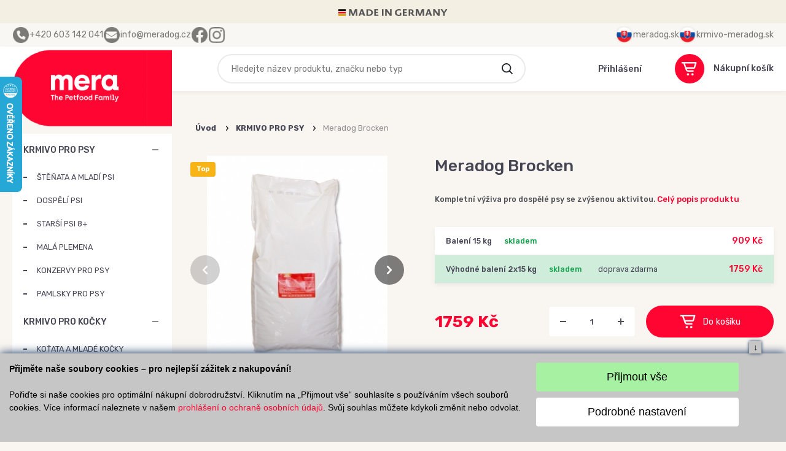

--- FILE ---
content_type: text/html; charset=UTF-8
request_url: https://www.meradog.cz/produkty/krmivo-pro-psy/meradog-brocken/36.html
body_size: 49648
content:
 
 
 
 
<!DOCTYPE html>
<html lang="cs">
  <head>
    <meta charset="utf-8">
    <meta content="IE=edge" http-equiv="X-UA-Compatible">
    <meta content="width=device-width, initial-scale=1, minimum-scale=1, maximum-scale=1" name="viewport">
    <title>Meradog Brocken | www.meradog.cz</title>
    <meta content="index,follow,snippet,archive" name="robots">
    <meta content="Meradog Brocken. Kompletní výživa pro dospělé psy se zvýšenou aktivitou.✔️ Prémiová ..." name="description">
    <meta content="granule meradog " lang="cs" name="keywords">
    <meta content="w-software.com" name="author">
    <link rel="canonical" href="https://www.meradog.cz/produkty/krmivo-pro-psy/dospeli-psi.html">
    <meta property="og:locale" content="cs_CZ">
    <meta property="og:type" content="website">
    <meta property="og:title" content="Meradog.cz">
    <meta property="og:description" content="Oficiální zastoupení Meradog pro Českou a Slovenskou republiku">
    <meta property="og:url" content="https://meradog.cz">
    <meta property="og:site_name" content="meradog.cz">
    <meta property="og:image" content="/img/placeholder-200x200.png">
    <meta property="og:image:secure_url" content="/img/placeholder-200x200.png">
    <meta name="google-site-verification" content="mufduNBgY0U6bDy4qwyqvWwgweO2F7k5-uXUuXJLAXU" />
    <meta name="facebook-domain-verification" content="ojce4rlts9iuy7gfdixr9otk2n0m5k" />
    <meta name="twitter:card" content="summary">
    <meta name="twitter:site" content="@meradog">
    <meta name="twitter:title" content="Meradog.cz">
    <meta name="twitter:description" content="Oficiální zastoupení Meradog pro Českou a Slovenskou republiku">
    <meta name="twitter:image" content="/img/placeholder-200x200.png">
    <link rel="apple-touch-icon" sizes="57x57" href="/images/favicons/apple-icon-57x57.png">
    <link rel="apple-touch-icon" sizes="60x60" href="/images/favicons/apple-icon-60x60.png">
    <link rel="apple-touch-icon" sizes="72x72" href="/images/favicons/apple-icon-72x72.png">
    <link rel="apple-touch-icon" sizes="76x76" href="/images/favicons/apple-icon-76x76.png">
    <link rel="apple-touch-icon" sizes="114x114" href="/images/favicons/apple-icon-114x114.png">
    <link rel="apple-touch-icon" sizes="120x120" href="/images/favicons/apple-icon-120x120.png">
    <link rel="apple-touch-icon" sizes="144x144" href="/images/favicons/apple-icon-144x144.png">
    <link rel="apple-touch-icon" sizes="152x152" href="/images/favicons/apple-icon-152x152.png">
    <link rel="apple-touch-icon" sizes="180x180" href="/images/favicons/apple-icon-180x180.png">
    <link rel="icon" type="image/png" sizes="192x192" href="/images/favicons/android-icon-192x192.png">
    <link rel="icon" type="image/png" sizes="32x32" href="/images/favicons/favicon-32x32.png">
    <link rel="icon" type="image/png" sizes="96x96" href="/images/favicons/favicon-96x96.png">
    <link rel="icon" type="image/png" sizes="16x16" href="/images/favicons/favicon-16x16.png">
    <link rel="manifest" href="/images/favicons/manifest.json">
    <meta name="msapplication-TileColor" content="#24272D">
    <meta name="msapplication-TileImage" content="/images/favicons/ms-icon-144x144.png">
    <meta name="theme-color" content="#ffffff">
    <meta name="google-site-verification" content="LZj6l7WEtXbfh0ameAuf5B0oTDX8COJGHQdeM0T92q0" />
    <script src="/js/eu_cookies24.js"></script>
    <!-- Bootstrap-->
    <link href="https://stackpath.bootstrapcdn.com/bootstrap/4.1.3/css/bootstrap.min.css" rel="stylesheet" onerror="loadBootstrap()" id="loadBootstrap">
    <script>
		
		
      function loadBootstrap() {
      	$( "#loadBootstrap" ).append('<link href="/css/plugins/bootstrap.min.css" rel="stylesheet">');
      }
      
    function getCookie(name) 
	{
		let value = `; ${document.cookie}`;
		let parts = value.split(`; ${name}=`);
		if (parts.length === 2) return parts.pop().split(';').shift();
	}
      
    </script>
    <link href="https://fonts.googleapis.com/css?family=Rubik:400,500,700&amp;display=swap&amp;subset=latin-ext" rel="stylesheet">
    <!-- Plugins CSS-->
    <link href="/css/plugins/easy-autocomplete.min.css" rel="stylesheet">
    <link href="/css/plugins/swiper.min.css" rel="stylesheet">
    <link href="/css/plugins/photoswipe.min.css" rel="stylesheet">
    <link href="/css/plugins/default-skin.min.css" rel="stylesheet">
    <!-- Custom CSS-->
    <link href="/css/style.min2.css?v=1768610918" rel="stylesheet">	
      <style>
		#login_form_pass::placeholder 
		{
         display: block;
         font-size: 16px;
         font-weight: 500;
         color: #707275;
         opacity: 1;
		}
	</style>	
    <!-- jQuery-->
    <script src="https://ajax.googleapis.com/ajax/libs/jquery/3.1.1/jquery.min.js"></script>
    <script>window.jQuery || document.write('<script src="/js/plugins/jquery.min.js">\x3C/script>')</script>
    
<script type="text/plain" data-cc="S">
// Define dataLayer and the gtag function.
window.dataLayer = window.dataLayer || [];
function gtag(){dataLayer.push(arguments);}

gtag('consent', 'default', {
  'ad_storage': 'granted',
  'ad_user_data': 'granted',
  'ad_personalization': 'granted',
  'analytics_storage': 'granted'
});
</script>


 <!-- Google tag (gtag.js) -->
	<script type="text/plain" data-cc="S" async src="https://www.googletagmanager.com/gtag/js?id=UA-247265415-1"></script>
	<script type="text/plain" data-cc="S">
	  window.dataLayer = window.dataLayer || [];
	  function gtag(){dataLayer.push(arguments);}
	  gtag('js', new Date());
	
	  gtag('config', 'UA-247265415-1');
	</script>
	
	
	<!-- Google tag (gtag.js) -->
	<script type="text/plain" data-cc="S" async src="https://www.googletagmanager.com/gtag/js?id=G-39VMRB3DNS"></script>
	<script type="text/plain" data-cc="S">
	  window.dataLayer = window.dataLayer || [];
	  function gtag(){dataLayer.push(arguments);}
	  gtag('js', new Date());
	
	  gtag('config', 'G-39VMRB3DNS');
	</script>
	
	
	<!-- Google tag (gtag.js) -->
	<script type="text/plain" data-cc="S" async src="https://www.googletagmanager.com/gtag/js?id=AW-11012887042"></script>
	<script type="text/plain" data-cc="S">
	  window.dataLayer = window.dataLayer || [];
	  function gtag(){dataLayer.push(arguments);}
	  gtag('js', new Date());
	
	  gtag('config', 'AW-11012887042');
	</script>
	
	
	<script type="text/plain" data-cc="S">
	  gtag('event', 'page_view', {
	    'send_to': 'AW-11012887042',
	    'value': 'produkty',
	    'items': [{
	      'id': 'replace with value',
	      'google_business_vertical': 'retail'
	    }]
	  });
	</script>
	
<!-- Meta Pixel Code -->
<script type="text/plain" data-cc="S">
  !function(f,b,e,v,n,t,s)
  {if(f.fbq)return;n=f.fbq=function(){n.callMethod?
  n.callMethod.apply(n,arguments):n.queue.push(arguments)};
  if(!f._fbq)f._fbq=n;n.push=n;n.loaded=!0;n.version='2.0';
  n.queue=[];t=b.createElement(e);t.async=!0;
  t.src=v;s=b.getElementsByTagName(e)[0];
  s.parentNode.insertBefore(t,s)}(window, document,'script',
  'https://connect.facebook.net/en_US/fbevents.js');
  fbq('init', '743584380234874');
  fbq('track', 'PageView');

fbq('track', 'ViewContent', {
  content_ids: ['MER0_0'],
  content_type: 'product',
  content_name: ' ',
  value: '',
  currency: 'CZK'
});
</script>
<noscript><img height="1" width="1" style="display:none" src="https://www.facebook.com/tr?id=743584380234874&ev=PageView&noscript=1"/></noscript>
<!-- End Meta Pixel Code -->

<script type="text/javascript">
//<![CDATA[
var _hwq = _hwq || [];
    _hwq.push(['setKey', 'D3644C09FCB5C4B44DDAF9F830EE4956']);_hwq.push(['setTopPos', '60']);_hwq.push(['showWidget', '21']);(function() {
    var ho = document.createElement('script'); ho.type = 'text/javascript'; ho.async = true;
    ho.src = 'https://cz.im9.cz/direct/i/gjs.php?n=wdgt&sak=D3644C09FCB5C4B44DDAF9F830EE4956';
    var s = document.getElementsByTagName('script')[0]; s.parentNode.insertBefore(ho, s);
})();
//]]>
</script>
  </head>
  <body>
	  
	  <div class="top-lines">
		<div class="top_line_1"><img src="/img/made-in-germany.svg" alt="Made in Germany"></div>
	    <div class="top_line_2">
				<div class="container">
			    <div class="top-line-inner">
		
		        <!-- LEVÁ STRANA -->
		        <div class="top-left">
		            <a href="tel:+420603142041" class="top-item">
		                <img src="/img/phone.png" alt="Telefon" title="Telefon">
		                <span class="top-text">+420 603 142 041</span>
		            </a>
		
		            <a href="mailto:info@meradog.cz" class="top-item">
		                <img src="/img/mail.png" alt="Email" title="Email">
		                <span class="top-text">info@meradog.cz</span>
		            </a>
		
		            <a href="http://www.facebook.com/pages/Remi-Group-sro/467858909926281" class="top-item">
		                <img src="/img/facebook.png" alt="Facebook" title="Facebook">
		            </a>
		
		            <a href="https://www.instagram.com/meradog.cz/" class="top-item">
		                <img src="/img/instagram.png" alt="Instagram" title="Instagram">
		            </a>
		        </div>
		
		        <!-- PRAVÁ STRANA -->
		        <div class="top-right">
		            <a href="https://www.meradog.sk" class="top-item sk-main">
		                <img src="/img/sk-flag.png" alt="SK" class="flag-icon">
		                <span class="top-text small">meradog.sk</span>
		            </a>
		
		            <a href="https://www.krmivo-meradog.sk" class="top-item sk-secondary">
		                <img src="/img/sk-flag.png" alt="SK" class="flag-icon">
		                <span class="top-text">krmivo-meradog.sk</span>
		            </a>
		        </div>
			</div>
		    </div>
		</div>
	   </div>
	   
	  
    <div class="modal fade o-modal" id="modal-login" tabindex="-1" role="dialog" aria-labelledby="modal-login" aria-hidden="true">
      <div class="modal-dialog modal-dialog-centered o-modal__dialog" role="document">
        <div class="modal-content o-modal__content">
          <div class="modal-header o-modal__header">
            <h5 class="modal-title o-modal__title" id="modal-login-heading">Přihlášení</h5>
            <button class="o-modal__close close" type="button" data-dismiss="modal" aria-label="Close"><span class="a-icon -cross -red o-modal__closeIcon"></span></button>
          </div>
          <div class="modal-body o-modal__body">
            <form class="o-form" method="post" action="/prihlaseni.html" name="login_form">
              <div class="o-form__group m-formGroup">
                <input class="m-formGroup__input" type="text" name="prihlaseni_uz_jm" id="login_form_name" autocomplete="username" required placeholder=" ">
                <label class="m-formGroup__label" for="login_form_name">Uživatelské jméno</label><span class="m-formGroup__error">Uživatelské jméno</span><span class="m-formGroup__success"></span>
              </div>
              <div class="o-form__group m-formGroup">
                <input class="m-formGroup__input" type="password" name="prihlaseni_heslo" id="login_form_pass" autocomplete="password" required placeholder="Heslo"><img class="oko" src="/img/oko.png" alt="oko" title="zobrazit heslo" onclick="zobrazit_heslo();">
                <label class="m-formGroup__label" for="login_form_name"></label><span class="m-formGroup__error">Neplatné heslo</span><span class="m-formGroup__success"></span>
              </div>
              <div class="o-form__group m-formGroup"><a class="o-form__link -alignRight" href="/zapomenute-heslo.html">Obnovit zapomenuté heslo</a></div>
              <div class="o-form__group m-formGroup">
				<input type="hidden" name="prihlasit" value="1768610918" >
                <button class="btn -fullWidth" type="submit" name="login_form_submit" id="login_form_submit">Přihlásit</button>
              </div><span class="o-form__text">Nemáte u nás účet? <a class="o-form__link" href="/registrace.html">Zaregistrujte se</a></span>
            </form>
          </div>
        </div>
      </div>
    </div>
    
    <header class="o-header">
      <div class="container">
        <nav class="o-navMain">
          <div class="o-navMain__navToggler m-navToggler" id="js-navToggler">
            <div class="a-icon -hamburger m-navToggler__icon"></div>
          </div>
          <div class="o-navMain__logo m-navLogo"><a class="m-navLogo__link" href="/"><img class="m-navLogo__img" src="/img/nove_logo5.png" alt="Mera" title="Mera"></a></div>
          <div class="o-navMain__search m-navSearch" id="js-navSearch">
            <form class="m-navSearch__form" method="get" action="/vyhledavani.html" id="search-form">
              <div class="m-navSearch__close" id="js-navSearchTogglerClose">
                <div class="a-icon -cross m-navSearch__closeIcon"></div>
              </div>
              <input class="m-navSearch__input" type="text" name="term" id="searchbox" placeholder="Hledejte název produktu, značku nebo typ" required>
              <button class="m-navSearch__button"><span class="a-icon -search m-navSearch__icon"></span></button>
            </form>
          </div>
          <div class="o-navMain__navSearchToggler m-navSearchToggler" id="js-navSearchToggler">
            <div class="a-icon -search m-navSearchToggler__icon"></div>
          </div>
          <a class="o-navMain__user m-navUser" href="#" data-toggle="modal" data-target="#modal-login">
          	<div class="a-icon -user -white m-navUser__icon"></div>
          	<div class="m-navUser__info"><span class="m-navUser__title">Přihlášení</span></div>
             </a> <a class="o-navMain__cart m-navCart" href="/kosik.html">
          	<div class="m-navCart__iconWrap">
          		<div class="a-icon -cart -white m-navCart__icon"></div>
          	</div>
          	<div class="m-navCart__info"><span class="m-navCart__title">Nákupní košík</span></div>
          </a>
 
          
          
          
         
          
          
        </nav>
        <div class="a-darkOverlay" id="js-darkOverlay"></div>
        <div class="a-navPush"></div>
        
        
          
      </div>
    </header>
    
    <div class="container">
      <div class="row">
        <div class="col-12 col-lg-3 navMainCol">   
          <nav class="o-navProducts" id="js-navProducts">
			  
		  <div class="o-navProducts__user m-navUserMenu">
            	<a class="m-navUserMenu__heading" data-toggle="modal" data-target="#modal-login">
            		<span class="a-icon -user -white m-navUserMenu__img"></span>
            		<div class="m-navUserMenu__username">Přihlášení</div>
            	</a>
            </div>
            
            
            
            <div class="accordion o-navProducts__accordion" id="accordionProducts">
               <div class="o-navProducts__item"><div class="o-navProducts__link" id="headingProducts-1" data-toggle="collapse" data-target="#collapseProducts-1" aria-expanded="true" 
				aria-controls="collapseProducts-1">KRMIVO PRO PSY</div><a class="o-navProducts__linkDesktop" 
				href="/produkty/krmivo-pro-psy.html">KRMIVO PRO PSY</a>
                <div class="collapse o-navProducts__collapse show" id="collapseProducts-1" aria-labelledby="headingProducts-1" data-parent="#accordionProducts">
                  
                  <div class="o-navProducts__subCategoryWrap"><a class="o-navProducts__subCategory" href="/produkty/krmivo-pro-psy/stenata-a-mladi-psi.html"><span class="o-navProducts__subCategoryText" href="/produkty/krmivo-pro-psy/stenata-a-mladi-psi.html">ŠTĚŇATA A MLADÍ PSI</span></a><a class="o-navProducts__subCategory" href="/produkty/krmivo-pro-psy/dospeli-psi.html"><span class="o-navProducts__subCategoryText" href="/produkty/krmivo-pro-psy/dospeli-psi.html">DOSPĚLÍ PSI</span></a><a class="o-navProducts__subCategory" href="/produkty/krmivo-pro-psy/starsi-psi--8-.html"><span class="o-navProducts__subCategoryText" href="/produkty/krmivo-pro-psy/starsi-psi--8-.html">STARŠÍ PSI  8+</span></a><a class="o-navProducts__subCategory" href="/produkty/krmivo-pro-psy/mala-plemena.html"><span class="o-navProducts__subCategoryText" href="/produkty/krmivo-pro-psy/mala-plemena.html">MALÁ PLEMENA</span></a><a class="o-navProducts__subCategory" href="/produkty/krmivo-pro-psy/konzervy-pro-psy.html"><span class="o-navProducts__subCategoryText" href="/produkty/krmivo-pro-psy/konzervy-pro-psy.html">KONZERVY PRO PSY</span></a><a class="o-navProducts__subCategory" href="/produkty/krmivo-pro-psy/pamlsky-pro-psy.html"><span class="o-navProducts__subCategoryText" href="/produkty/krmivo-pro-psy/pamlsky-pro-psy.html">PAMLSKY PRO PSY</span></a></div>
                </div></div>  <div class="o-navProducts__item"><div class="o-navProducts__link" id="headingProducts-2" data-toggle="collapse" data-target="#collapseProducts-2" aria-expanded="true" 
				aria-controls="collapseProducts-2">KRMIVO PRO KOČKY</div><a class="o-navProducts__linkDesktop" 
				href="/produkty/krmivo-pro-kocky.html">KRMIVO PRO KOČKY</a>
                <div class="collapse o-navProducts__collapse show" id="collapseProducts-2" aria-labelledby="headingProducts-2" data-parent="#accordionProducts">
                  
                  <div class="o-navProducts__subCategoryWrap"><a class="o-navProducts__subCategory" href="/produkty/krmivo-pro-kocky/kotata-a-mlade-kocky.html"><span class="o-navProducts__subCategoryText" href="/produkty/krmivo-pro-kocky/kotata-a-mlade-kocky.html">KOŤATA A MLADÉ KOČKY</span></a><a class="o-navProducts__subCategory" href="/produkty/krmivo-pro-kocky/dospele-kocky.html"><span class="o-navProducts__subCategoryText" href="/produkty/krmivo-pro-kocky/dospele-kocky.html">DOSPĚLÉ KOČKY</span></a><a class="o-navProducts__subCategory" href="/produkty/krmivo-pro-kocky/starsi-kocky-8-.html"><span class="o-navProducts__subCategoryText" href="/produkty/krmivo-pro-kocky/starsi-kocky-8-.html">STARŠÍ KOČKY 8+</span></a><a class="o-navProducts__subCategory" href="/produkty/krmivo-pro-kocky/kapsicky-a-konzervy-pro-kocky.html"><span class="o-navProducts__subCategoryText" href="/produkty/krmivo-pro-kocky/kapsicky-a-konzervy-pro-kocky.html">KAPSIČKY A KONZERVY PRO KOČKY</span></a><a class="o-navProducts__subCategory" href="/produkty/krmivo-pro-kocky/pamlsky-pro-kocky.html"><span class="o-navProducts__subCategoryText" href="/produkty/krmivo-pro-kocky/pamlsky-pro-kocky.html">PAMLSKY PRO KOČKY</span></a></div>
                </div></div>  <div class="o-navProducts__item"><a class="o-navProducts__link" href="/produkty/mohlo-by-se-hodit.html">MOHLO BY SE HODIT</a><a class="o-navProducts__linkDesktop" href="/produkty/mohlo-by-se-hodit.html">MOHLO BY SE HODIT</a></div>
			 
           
              
            </div>
          </nav>
          <div class="m-navProductsClose" id="js-navProductsClose"><span class="a-icon -cross -white"></span></div>
        </div>
        
        
        
         <div class="heroCol">
        
          <section class="o-productDetail">
			  
            <nav class="m-breadcrumb -transparent">
              <div class="container m-breadcrumb__container">
				 <a class="m-breadcrumb__item" href="/">Úvod</a>    <a href="/produkty/krmivo-pro-psy.html" class="m-breadcrumb__item">KRMIVO PRO PSY</a>     <span class="m-breadcrumb__item active">Meradog Brocken</span>
			 </div>
            </nav>
 
				
		    <div class="o-productDetail__wrap">
              <div class="row">
                <div class="col-12 col-lg-5 o-productDetail__col">
                  <div class="o-productDetail__carousel m-productDetailCarousel">
                    <div class="m-productDetailCarousel__tags"><div class="m-productDetailCarousel__tagSingle"> 
                        <div class="a-tag -top">Top</div>
                      </div></div>
                    <div class="m-productDetailCarousel__gallery" itemscope itemtype="http://schema.org/ImageGallery">
                      <div class="swiper-container-horizontal m-productDetailCarousel__content">
                        <div class="swiper-wrapper m-productDetailCarousel__wrap"><div class="swiper-slide m-productDetailCarousel__slide">
                            <figure class="m-productDetailCarousel__figure" itemprop="associatedMedia" itemscope itemtype="http://schema.org/ImageObject"><a class="m-productDetailCarousel__link" href="/img_produkty/nejvetsi/brocken_klein_1340443532.jpg" itemprop="contentUrl" data-size="480x600"><img class="swiper-lazy m-productDetailCarousel__img" data-src="/img_produkty/velke/brocken_klein_1340443532.jpg" itemprop="thumbnail" alt="Image description" data-index="1">
                                <div class="swiper-lazy-preloader m-productDetailCarousel__preloader"></div></a>
                              <figcaption class="m-productDetailCarousel__figcaption" itemprop="caption description">Meradog Brocken</figcaption>
                            </figure>
                          </div><div class="swiper-slide m-productDetailCarousel__slide">
                            <figure class="m-productDetailCarousel__figure" itemprop="associatedMedia" itemscope itemtype="http://schema.org/ImageObject"><a class="m-productDetailCarousel__link" href="/img_produkty/nejvetsi/tiernahrung-1_1627726510.jpg" itemprop="contentUrl" data-size="800x1038"><img class="swiper-lazy m-productDetailCarousel__img" data-src="/img_produkty/velke/tiernahrung-1_1627726510.jpg" itemprop="thumbnail" alt="Image description" data-index="1">
                                <div class="swiper-lazy-preloader m-productDetailCarousel__preloader"></div></a>
                              <figcaption class="m-productDetailCarousel__figcaption" itemprop="caption description">Meradog Brocken</figcaption>
                            </figure>
                          </div></div>
                        <div class="swiper-pagination swiper-pagination-white m-productDetailCarousel__swiperNav"></div>
                        <div class="swiper-button-prev m-productDetailCarousel__swiperButton -prev"></div>
                        <div class="swiper-button-next m-productDetailCarousel__swiperButton -next"></div>
                      </div>
                    </div>
                  </div><div class="o-productDetail__thumbs m-productDetailThumbs">
                    <div class="swiper-container-horizontal m-productDetailThumbs__content">                                 
                      <div class="swiper-wrapper m-productDetailThumbs__wrap"><div class="swiper-slide m-productDetailThumbs__slide">
                          <div class="m-productDetailThumbs__paddingWrap">
                            <figure class="m-productDetailThumbs__figure"><img class="swiper-lazy m-productDetailThumbs__img" data-src="/img_produkty/stredni/brocken_klein_1340443532.jpg" alt="Meradog Brocken">
                              <div class="swiper-lazy-preloader m-productDetailThumbs__preloader"></div>
                            </figure>
                            <figcaption class="m-productDetailThumbs__figcaption" itemprop="caption description">Meradog Brocken</figcaption>
                          </div>
                        </div><div class="swiper-slide m-productDetailThumbs__slide">
                          <div class="m-productDetailThumbs__paddingWrap">
                            <figure class="m-productDetailThumbs__figure"><img class="swiper-lazy m-productDetailThumbs__img" data-src="/img_produkty/stredni/tiernahrung-1_1627726510.jpg" alt="Meradog Brocken">
                              <div class="swiper-lazy-preloader m-productDetailThumbs__preloader"></div>
                            </figure>
                            <figcaption class="m-productDetailThumbs__figcaption" itemprop="caption description">Meradog Brocken</figcaption>
                          </div>
                        </div> </div>
                    </div>
                  </div>
                </div><div class="col-12 col-lg-7 o-productDetail__col">
                  <div class="o-productDetail__main m-productDetailMain">
                    <h1 class="m-productDetailMain__title">Meradog Brocken</h1>
                    <div class="m-productDetailMain__description">
                      <p class="m-productDetailMain__descriptionText">Kompletní výživa pro dospělé psy se zvýšenou aktivitou. <a href="#anchor-product-detail-description">Celý popis produktu</a></p>
                    </div>
                    
                    <form class="m-productDetailMain__form" method="post" name="product_detail_form" id="product_detail_form">
                      <div class="m-selectBox m-productDetailMain__sizes">
                        <input class="m-selectBox__honeypot" type="radio" name="varianta" id="productSizeId" required>
                        <div class="m-selectBox__dropdownMenu"><label class="m-selectBox__label">
                            <input class="m-selectBox__input" type="radio" name="varianta" value="129" id="productSizeId" required checked>
                            
                            <div class="m-selectBox__content">
                              <div class="m-selectBox__name">Balení 15 kg</div>
                              <div class="m-selectBox__stock">skladem</div>
                              <div class="m-selectBox__ean"></div>
                              <div class="m-selectBox__price"> 
                                <div class="m-selectBox__priceOld"></div>
                                <div class="m-selectBox__priceNew">909 Kč</div>
                              </div>
                            </div>
                          </label><label class="m-selectBox__label">
                            <input class="m-selectBox__input" type="radio" name="varianta" value="408" id="productSizeId" required checked>
                            
                            <div class="m-selectBox__content">
                              <div class="m-selectBox__name">Výhodné balení 2x15 kg</div>
                              <div class="m-selectBox__stock">skladem</div>
                              <div class="m-selectBox__ean">doprava zdarma</div>
                              <div class="m-selectBox__price"> 
                                <div class="m-selectBox__priceOld"></div>
                                <div class="m-selectBox__priceNew">1759 Kč</div>
                              </div>
                            </div>
                          </label></div>
                      </div>
                      <div class="m-productDetailMain__priceWrap">
                        <div class="m-productDetailMain__priceInner"><span class="m-productDetailMain__priceOld"></span>
                          <h2 class="m-productDetailMain__priceMain">909 Kč</h2> 
                        </div>
                        <div class="m-productDetailMain__cta">
                          <div class="m-productDetailMain__qty">
                            <div class="m-numberStepper">
                              <input class="m-numberStepper__input" type="number" min="1" max="99" value="1" name="pocet">
                              <div class="m-numberStepper__btnUp"><span class="m-numberStepper__iconUp"></span></div>
                              <div class="m-numberStepper__btnDown"><span class="m-numberStepper__iconDown"></span></div>
                            </div>
                          </div>
                          <input type="hidden" name="id_zbozi" value="36" />
                          <button class="btn m-productDetailMain__button" type="submit" name="buy-button"><span class="a-icon -cart -white m-productDetailMain__icon"></span> Do košíku</button>
                        </div>
                      </div>
                    </form>
                  </div>
                </div>
              </div>
            </div>
          </section><section class="o-productDescription" id="anchor-product-detail-description">
            <strong>Kompletní výživa pro dospělé psy se zvýšenou aktivitou.</strong><br /><br /><br /><span style="color: #2dc26b;">✔️</span> Prémiová kvalita za výhodnou cenu<br /><span style="color: #2dc26b;">✔️</span> Ekonomické balení 15 kg v bílém nepotištěném obalu<br /><span style="color: #2dc26b;">✔️</span> Omega-3 a omega-6 mastné kyseliny pro kůži a srst<br /><span style="color: #2dc26b;">✔️</span> S koncepcí ochrany MERA<br /><br /><br />
<h2>MERADOG BROCKEN</h2>
<br />Neobsahuje žádné exotické zdroje masa, barviva, příchutě, konzervační látky, geneticky modifikované přísady, cukr, sóji, vitamín K.<strong><strong><br /><br /></strong></strong>
<table style="border-collapse: collapse; width: 100%;" border="1">
<tbody>
<tr>
<td style="width: 31.7595%;"><img src="[data-uri]" alt="velké granule pro velké psy" width="503" height="387" /></td>
<td style="width: 31.7595%;">✔️ <strong>Zvýšená</strong><strong> úroveň aktivity</strong><br /><br />Sladěný balíček aktivních látek pro každodenní potřebu psa se zvýšenou úrovní aktivity<br /><br /><br /></td>
<td style="width: 31.7595%;">✔️ <strong>Kůže a srst</strong><br /><br />Lněný a slunečnicový olej poskytují důležité omega-3 a omega-6 mastné kyseliny pro kůži a srst<br /><br />✔️ <strong>Jídlo, které má všechno</strong><br /><br />MERADOG BROCKEN je ideálně přizpůsoben individuálním potřebám vašeho psa<br /><br /></td>
</tr>
</tbody>
</table>
<strong><strong><br /></strong></strong>
<h2 style="text-align: center;">Certifikovaná kvalita.<br />Zjistěte, co je v našem jídle!<br /><br /><br />Nutriční informace</h2>
<table style="width: 100%; border-collapse: collapse;" border="1" cellspacing="10" cellpadding="10">
<tbody>
<tr>
<td style="vertical-align: top; width: 24.345%; height: 10px;"><strong>Analytické komponenty</strong><br /><br />Proteiny 24%<br />Obsah tuku 16%<br />Hrubá vláknina 2,5%<br />Hrubý popel 6,5%<br />Vápník 1,2%<br />Fosfor 0,9%<br />Sodík 0,4%<br /><br /></td>
<td style="vertical-align: top; width: 39.5197%; height: 10px;"><strong>Složení</strong><br /><br />Obiloviny, maso a vedlejší produkty živočišného původu (včetně 17 % z drůbeže), oleje a tuky (včetně lososového oleje a slunečnicového oleje), produkty rostlinného původu (včetně inulinu z čekanky), minerály, semena (lněné semínko), kvasnice (pivovarské kvasnice, sušené), vejce a vaječné produkty (vaječný prášek).<br /><br /><br /></td>
<td style="vertical-align: top; width: 36.0262%; height: 10px;"><strong>Nutriční přísady na kg</strong><br /><br />Nutriční doplňkové látky: Vitamín A 12 000 IE, vitamín D3 1 200 IE, vitamín E 100 mg, biotin (jako D (+) - biotin) 280 mcg, měď (jako síran měďnatý, pentahydrát) 12,5 mg, zinek (jako síran zinečnatý, monohydrát) 80 mg, zinek (jako chelát glycinu a zinku, hydrát) 80 mg, železo (jako síran železnatý, monohydrát) 200 mg, mangan (jako síran manganatý, monohydrát) 25 mg, jód (jako jodičnan vápenatý, bezvodý) 2,3 mg, selen (jako seleničitan sodný) 0,15 mg.<br />Technologické přísady: Antioxidanty</td>
</tr>
</tbody>
</table>
<strong><strong><br /><br />Orientační dávkování: </strong></strong>viz tabulka.<br />Energetický obsah: Využitelná energie (podle FEDIAF) 16 MJ/kg.<br />Doporučené hodnoty jsou přibližné hodnoty na den, které musí být upraveny dle vnějších vlivů, podmínek a životního stylu psa.<strong><strong><br /><br /></strong></strong>
<table style="border-collapse: collapse; width: 100%; height: 89.6px;" border="1">
<tbody>
<tr style="height: 44.8px;">
<td style="width: 14.4737%; height: 44.8px; background-color: #f8cac6;"><strong>Hmotnost psa v kg</strong></td>
<td style="width: 7.56519%; height: 44.8px; background-color: #f8cac6; text-align: center; vertical-align: middle;">3</td>
<td style="width: 7.34709%; height: 44.8px; background-color: #f8cac6; text-align: center; vertical-align: middle;">5</td>
<td style="width: 8.22368%; height: 44.8px; background-color: #f8cac6; text-align: center; vertical-align: middle;">10</td>
<td style="width: 8.11404%; background-color: #f8cac6; text-align: center; vertical-align: middle;">15</td>
<td style="width: 8.99123%; height: 44.8px; background-color: #f8cac6; text-align: center; vertical-align: middle;">20</td>
<td style="width: 9.64912%; height: 44.8px; background-color: #f8cac6; text-align: center; vertical-align: middle;">30</td>
<td style="width: 9.21053%; height: 44.8px; background-color: #f8cac6; text-align: center; vertical-align: middle;">40</td>
<td style="width: 9.42983%; height: 44.8px; background-color: #f8cac6; text-align: center; vertical-align: middle;">50</td>
<td style="width: 8.55263%; height: 44.8px; background-color: #f8cac6; text-align: center; vertical-align: middle;">60</td>
<td style="width: 8.44298%; height: 44.8px; background-color: #f8cac6; text-align: center; vertical-align: middle;">70</td>
</tr>
<tr style="height: 44.8px;">
<td style="width: 14.4737%; height: 44.8px; background-color: #f8cac6;"><strong>Dávka g/den</strong></td>
<td style="width: 7.56519%; height: 44.8px; background-color: #f8cac6; text-align: center; vertical-align: middle;">60</td>
<td style="width: 7.34709%; height: 44.8px; background-color: #f8cac6; text-align: center; vertical-align: middle;">90</td>
<td style="width: 8.22368%; height: 44.8px; background-color: #f8cac6; text-align: center; vertical-align: middle;">150</td>
<td style="width: 8.11404%; background-color: #f8cac6; text-align: center; vertical-align: middle;">200</td>
<td style="width: 8.99123%; height: 44.8px; background-color: #f8cac6; text-align: center; vertical-align: middle;">250</td>
<td style="width: 9.64912%; height: 44.8px; background-color: #f8cac6; text-align: center; vertical-align: middle;">340</td>
<td style="width: 9.21053%; height: 44.8px; background-color: #f8cac6; text-align: center; vertical-align: middle;">420</td>
<td style="width: 9.42983%; height: 44.8px; background-color: #f8cac6; text-align: center; vertical-align: middle;">495</td>
<td style="width: 8.55263%; height: 44.8px; background-color: #f8cac6; text-align: center; vertical-align: middle;">570</td>
<td style="width: 8.44298%; height: 44.8px; background-color: #f8cac6; text-align: center; vertical-align: middle;">635</td>
</tr>
</tbody>
</table>
<p><span lang="cs"><strong><br />Pokyny pro krmení:</strong> <br />Krmivo podávejte suché nebo předem zvlhčené teplou vodou. Ujistěte se, že Váš pes má vždy k dispozici čerstvou vodu.<br /><br /><br /></span><span lang="cs"><strong>Přechod na krmivo MERADOG BROCKEN:</strong><br />Při změně krmiva doporučujeme pozvolný šetrný přechod na nové krmivo dle vzoru níže.<br /></span></p>
<table style="width: 100%; border-collapse: collapse;" border="0">
<tbody>
<tr>
<td style="width: 25%;"><img src="https://www.meradog.cz/userfiles/source/napf1.jpg" alt="změna granulí u psa postup" width="140" height="147" /></td>
<td style="width: 25%;"><img src="https://www.meradog.cz/userfiles/source/napf2.jpg" alt="změna granulí jak postupvat" width="141" height="147" /></td>
<td style="width: 25%;"><img src="https://www.meradog.cz/userfiles/source/napf3.jpg" alt="změna psích granulí jak na to" width="141" height="147" /></td>
<td style="width: 25%;"><img src="https://www.meradog.cz/userfiles/source/napf4.jpg" alt="změna psích granulí" width="140" height="147" /></td>
</tr>
</tbody>
</table>
<p><span id="result_box" lang="cs"><br /><strong>Skladování:</strong><br />Všechny produkty MERA skladujte na chladném a suchém místě, aby byla kvalita našich výrobků zaručena po celou dobu trvanlivosti.<br /><br /><img style="float: right;" src="https://www.meradog.cz/userfiles/source/index-footer-made%20in%20germany.jpg" alt="německé granulky pro psy" width="305" height="54" /></span></p>
<br /><em><br /></em>
          </section>
          
        </div>
      </div>
    </div>  <section class="o-sectionSimilar">
      <div class="container">
        <h1 class="o-sectionSimilar__title">Vašemu čtyřnohému kamarádovi by se mohlo líbit i toto</h1>
        <div class="o-sectionSimilar m-productCarousel" id="product_swiper">
          <div class="m-productCarousel__content">
            <div class="swiper-wrapper m-productCarousel__wrap"><div class="swiper-slide m-productCarousel__slide"><div class="m-productCell"><a class="m-productCell__link" href="/produkty/krmivo-pro-psy/mera-biscuit/24.html">
			<div class="m-productCell__top">    
			  <div class="m-productCell__thumb">
				<div class="m-productCell__tags"><div class="m-productCell__tagSingle"> 
					<div class="a-tag -top">Top</div>
				  </div></div>
				<div class="m-productCell__imgWrap"><img class="lazy m-productCell__img" src="/img/placeholder-280x280.png" data-src="/img_produkty/velke/mera-biscuit-5kg-karton-box_1716058912.jpg" alt="Mera Biscuit"><span class="lazy m-productCell__preloader"></span></div>
			  </div>
			  <h4 class="m-productCell__title">Mera Biscuit</h4>
			  <div class="m-productCell__delivery">
				<p class="m-productCell__deliveryText">skladem</p>
			  </div>
			</div>
			<div class="m-productCell__bottom">
			  <div class="m-productCell__priceWrap">
				<div class="m-productCell__price">
				  <div class="m-productCell__priceOld"></div>
				  <div class="m-productCell__priceMain"><span>od</span> 599 Kč</div>
				</div>
			  </div>
			</div></a></div></div><div class="swiper-slide m-productCarousel__slide"><div class="m-productCell"><a class="m-productCell__link" href="/produkty/krmivo-pro-psy/mera-taler-jehneci-a-ryze/74.html">
			<div class="m-productCell__top">    
			  <div class="m-productCell__thumb">
				<div class="m-productCell__tags"><div class="m-productCell__tagSingle"> 
					<div class="a-tag -top">Top</div>
				  </div></div>
				<div class="m-productCell__imgWrap"><img class="lazy m-productCell__img" src="/img/placeholder-280x280.png" data-src="/img_produkty/velke/hundefutter-0392lammreistaler_2_1594292832.jpg" alt="Mera Taler jehněčí a rýže"><span class="lazy m-productCell__preloader"></span></div>
			  </div>
			  <h4 class="m-productCell__title">Mera Taler jehněčí a rýže</h4>
			  <div class="m-productCell__delivery">
				<p class="m-productCell__deliveryText">skladem</p>
			  </div>
			</div>
			<div class="m-productCell__bottom">
			  <div class="m-productCell__priceWrap">
				<div class="m-productCell__price">
				  <div class="m-productCell__priceOld"></div>
				  <div class="m-productCell__priceMain"><span>od</span> 149 Kč</div>
				</div>
			  </div>
			</div></a></div></div><div class="swiper-slide m-productCarousel__slide"><div class="m-productCell"><a class="m-productCell__link" href="/produkty/krmivo-pro-psy/mera-kaubarren/193.html">
			<div class="m-productCell__top">    
			  <div class="m-productCell__thumb">
				<div class="m-productCell__tags"></div>
				<div class="m-productCell__imgWrap"><img class="lazy m-productCell__img" src="/img/placeholder-280x280.png" data-src="/img_produkty/velke/hundefutter-0505barren2_1619455425.jpg" alt="Mera Kaubarren"><span class="lazy m-productCell__preloader"></span></div>
			  </div>
			  <h4 class="m-productCell__title">Mera Kaubarren</h4>
			  <div class="m-productCell__delivery">
				<p class="m-productCell__deliveryText">skladem</p>
			  </div>
			</div>
			<div class="m-productCell__bottom">
			  <div class="m-productCell__priceWrap">
				<div class="m-productCell__price">
				  <div class="m-productCell__priceOld"></div>
				  <div class="m-productCell__priceMain"><span>od</span> 919 Kč</div>
				</div>
			  </div>
			</div></a></div></div><div class="swiper-slide m-productCarousel__slide"><div class="m-productCell"><a class="m-productCell__link" href="/produkty/krmivo-pro-psy/mera-meaty-rolls-mix/207.html">
			<div class="m-productCell__top">    
			  <div class="m-productCell__thumb">
				<div class="m-productCell__tags"></div>
				<div class="m-productCell__imgWrap"><img class="lazy m-productCell__img" src="/img/placeholder-280x280.png" data-src="/img_produkty/velke/hundefutter-0372meatyrollsmix2_1618414662.jpg" alt="Mera Meaty Rolls Mix"><span class="lazy m-productCell__preloader"></span></div>
			  </div>
			  <h4 class="m-productCell__title">Mera Meaty Rolls Mix</h4>
			  <div class="m-productCell__delivery">
				<p class="m-productCell__deliveryText">skladem</p>
			  </div>
			</div>
			<div class="m-productCell__bottom">
			  <div class="m-productCell__priceWrap">
				<div class="m-productCell__price">
				  <div class="m-productCell__priceOld"></div>
				  <div class="m-productCell__priceMain"><span>od</span> 149 Kč</div>
				</div>
			  </div>
			</div></a></div></div>  </div>
          </div>
          <div class="swiper-button-prev m-productCarousel__swiperButton -prev"></div>
          <div class="swiper-button-next m-productCarousel__swiperButton -next"></div>
        </div>
      </div>
    </section>  <section class="o-sectionSimilar">
      <div class="container">
        <h1 class="o-sectionSimilar__title">Obdobné produkty</h1>
        <div class="o-sectionSimilar m-productCarousel" id="product_swiper">
          <div class="m-productCarousel__content">
            <div class="swiper-wrapper m-productCarousel__wrap"><div class="swiper-slide m-productCarousel__slide"><div class="m-productCell"><a class="m-productCell__link" href="/produkty/krmivo-pro-psy/mera-exklusiv-sensitive-adult-losos-a-ryze/183.html">
			<div class="m-productCell__top">    
			  <div class="m-productCell__thumb">
				<div class="m-productCell__tags"><div class="m-productCell__tagSingle"> 
					<div class="a-tag -top">Top</div>
				  </div></div>
				<div class="m-productCell__imgWrap"><img class="lazy m-productCell__img" src="/img/placeholder-280x280.png" data-src="/img_produkty/velke/mera_exklusiv_3d-packs_rechts_sensitive_adult_lachsreis_klein_1568382648.png" alt="Mera Exklusiv Sensitive Adult losos a rýže"><span class="lazy m-productCell__preloader"></span></div>
			  </div>
			  <h4 class="m-productCell__title">Mera Exklusiv Sensitive Adult losos a rýže</h4>
			  <div class="m-productCell__delivery">
				<p class="m-productCell__deliveryText">skladem</p>
			  </div>
			</div>
			<div class="m-productCell__bottom">
			  <div class="m-productCell__priceWrap">
				<div class="m-productCell__price">
				  <div class="m-productCell__priceOld"></div>
				  <div class="m-productCell__priceMain"><span>od</span> 1319 Kč</div>
				</div>
			  </div>
			</div></a></div></div><div class="swiper-slide m-productCarousel__slide"><div class="m-productCell"><a class="m-productCell__link" href="/produkty/krmivo-pro-psy/mera-exklusiv-sensitive-adult-jehneci-a-ryze/189.html">
			<div class="m-productCell__top">    
			  <div class="m-productCell__thumb">
				<div class="m-productCell__tags"><div class="m-productCell__tagSingle"> 
					<div class="a-tag -top">Top</div>
				  </div></div>
				<div class="m-productCell__imgWrap"><img class="lazy m-productCell__img" src="/img/placeholder-280x280.png" data-src="/img_produkty/velke/mera_exklusiv_3d-packs_rechts_sensitive_adult_lammreis_klein_1570627829.png" alt="Mera Exklusiv Sensitive Adult jehněčí a rýže"><span class="lazy m-productCell__preloader"></span></div>
			  </div>
			  <h4 class="m-productCell__title">Mera Exklusiv Sensitive Adult jehněčí a rýže</h4>
			  <div class="m-productCell__delivery">
				<p class="m-productCell__deliveryText">skladem</p>
			  </div>
			</div>
			<div class="m-productCell__bottom">
			  <div class="m-productCell__priceWrap">
				<div class="m-productCell__price">
				  <div class="m-productCell__priceOld"></div>
				  <div class="m-productCell__priceMain"><span>od</span> 1319 Kč</div>
				</div>
			  </div>
			</div></a></div></div><div class="swiper-slide m-productCarousel__slide"><div class="m-productCell"><a class="m-productCell__link" href="/produkty/krmivo-pro-psy/mera-exklusiv-active-adult/196.html">
			<div class="m-productCell__top">    
			  <div class="m-productCell__thumb">
				<div class="m-productCell__tags"><div class="m-productCell__tagSingle"> 
					<div class="a-tag -top">Top</div>
				  </div></div>
				<div class="m-productCell__imgWrap"><img class="lazy m-productCell__img" src="/img/placeholder-280x280.png" data-src="/img_produkty/velke/mera_exklusiv_3d-packs_rechts_active_adult_gefluegel-klein-235_1583853964.png" alt="Mera Exklusiv Active Adult"><span class="lazy m-productCell__preloader"></span></div>
			  </div>
			  <h4 class="m-productCell__title">Mera Exklusiv Active Adult</h4>
			  <div class="m-productCell__delivery">
				<p class="m-productCell__deliveryText">skladem</p>
			  </div>
			</div>
			<div class="m-productCell__bottom">
			  <div class="m-productCell__priceWrap">
				<div class="m-productCell__price">
				  <div class="m-productCell__priceOld"></div>
				  <div class="m-productCell__priceMain"><span>od</span> 1119 Kč</div>
				</div>
			  </div>
			</div></a></div></div><div class="swiper-slide m-productCarousel__slide"><div class="m-productCell"><a class="m-productCell__link" href="/produkty/krmivo-pro-psy/mera-exklusiv-adult-geflugel/197.html">
			<div class="m-productCell__top">    
			  <div class="m-productCell__thumb">
				<div class="m-productCell__tags"><div class="m-productCell__tagSingle"> 
					<div class="a-tag -top">Top</div>
				  </div></div>
				<div class="m-productCell__imgWrap"><img class="lazy m-productCell__img" src="/img/placeholder-280x280.png" data-src="/img_produkty/velke/mera_exklusiv_3d-packs_rechts_weizenfrei_adult_gefluegel_klein_1575923152.png" alt="Mera Exklusiv Adult Geflügel"><span class="lazy m-productCell__preloader"></span></div>
			  </div>
			  <h4 class="m-productCell__title">Mera Exklusiv Adult Geflügel</h4>
			  <div class="m-productCell__delivery">
				<p class="m-productCell__deliveryText">skladem</p>
			  </div>
			</div>
			<div class="m-productCell__bottom">
			  <div class="m-productCell__priceWrap">
				<div class="m-productCell__price">
				  <div class="m-productCell__priceOld"></div>
				  <div class="m-productCell__priceMain"><span>od</span> 1219 Kč</div>
				</div>
			  </div>
			</div></a></div></div><div class="swiper-slide m-productCarousel__slide"><div class="m-productCell"><a class="m-productCell__link" href="/produkty/krmivo-pro-psy/mera-exklusiv-sensitive-adult-krocan-a-ryze/198.html">
			<div class="m-productCell__top">    
			  <div class="m-productCell__thumb">
				<div class="m-productCell__tags"><div class="m-productCell__tagSingle"> 
					<div class="a-tag -top">Top</div>
				  </div></div>
				<div class="m-productCell__imgWrap"><img class="lazy m-productCell__img" src="/img/placeholder-280x280.png" data-src="/img_produkty/velke/mera_exklusiv_3d-packs_rechts_sensitive_adult_truthahnreis_klein_1576589598.png" alt="Mera Exklusiv Sensitive Adult krocan a rýže"><span class="lazy m-productCell__preloader"></span></div>
			  </div>
			  <h4 class="m-productCell__title">Mera Exklusiv Sensitive Adult krocan a rýže</h4>
			  <div class="m-productCell__delivery">
				<p class="m-productCell__deliveryText">skladem</p>
			  </div>
			</div>
			<div class="m-productCell__bottom">
			  <div class="m-productCell__priceWrap">
				<div class="m-productCell__price">
				  <div class="m-productCell__priceOld"></div>
				  <div class="m-productCell__priceMain"><span>od</span> 1319 Kč</div>
				</div>
			  </div>
			</div></a></div></div><div class="swiper-slide m-productCarousel__slide"><div class="m-productCell"><a class="m-productCell__link" href="/produkty/krmivo-pro-psy/mera-exklusiv-classic-adult/204.html">
			<div class="m-productCell__top">    
			  <div class="m-productCell__thumb">
				<div class="m-productCell__tags"><div class="m-productCell__tagSingle"> 
					<div class="a-tag -top">Top</div>
				  </div></div>
				<div class="m-productCell__imgWrap"><img class="lazy m-productCell__img" src="/img/placeholder-280x280.png" data-src="/img_produkty/velke/mera_exklusiv_3d-packs_rechts_classic_adult_gefluegel_klein_1578748472.png" alt="Mera Exklusiv Classic Adult"><span class="lazy m-productCell__preloader"></span></div>
			  </div>
			  <h4 class="m-productCell__title">Mera Exklusiv Classic Adult</h4>
			  <div class="m-productCell__delivery">
				<p class="m-productCell__deliveryText">skladem</p>
			  </div>
			</div>
			<div class="m-productCell__bottom">
			  <div class="m-productCell__priceWrap">
				<div class="m-productCell__price">
				  <div class="m-productCell__priceOld"></div>
				  <div class="m-productCell__priceMain"><span>od</span> 1019 Kč</div>
				</div>
			  </div>
			</div></a></div></div><div class="swiper-slide m-productCarousel__slide"><div class="m-productCell"><a class="m-productCell__link" href="/produkty/krmivo-pro-psy/mera-exklusiv-adult-lamm/210.html">
			<div class="m-productCell__top">    
			  <div class="m-productCell__thumb">
				<div class="m-productCell__tags"></div>
				<div class="m-productCell__imgWrap"><img class="lazy m-productCell__img" src="/img/placeholder-280x280.png" data-src="/img_produkty/velke/mera_exklusiv_3d-packs_rechts_weizenfrei_adult_lamm_klein_1581942495.png" alt="Mera Exklusiv Adult Lamm"><span class="lazy m-productCell__preloader"></span></div>
			  </div>
			  <h4 class="m-productCell__title">Mera Exklusiv Adult Lamm</h4>
			  <div class="m-productCell__delivery">
				<p class="m-productCell__deliveryText">skladem</p>
			  </div>
			</div>
			<div class="m-productCell__bottom">
			  <div class="m-productCell__priceWrap">
				<div class="m-productCell__price">
				  <div class="m-productCell__priceOld"></div>
				  <div class="m-productCell__priceMain"><span>od</span> 1219 Kč</div>
				</div>
			  </div>
			</div></a></div></div><div class="swiper-slide m-productCarousel__slide"><div class="m-productCell"><a class="m-productCell__link" href="/produkty/krmivo-pro-psy/mera-exklusiv--fresh-meat-krocan-a-brambory/211.html">
			<div class="m-productCell__top">    
			  <div class="m-productCell__thumb">
				<div class="m-productCell__tags"></div>
				<div class="m-productCell__imgWrap"><img class="lazy m-productCell__img" src="/img/placeholder-280x280.png" data-src="/img_produkty/velke/mera_exklusiv_3d-packs_rechts_getreidefrei_adult_truthahnkartoffel_klein_1585905920.png" alt="Mera Exklusiv  Fresh Meat krocan a brambory"><span class="lazy m-productCell__preloader"></span></div>
			  </div>
			  <h4 class="m-productCell__title">Mera Exklusiv  Fresh Meat krocan a brambory</h4>
			  <div class="m-productCell__delivery">
				<p class="m-productCell__deliveryText">skladem</p>
			  </div>
			</div>
			<div class="m-productCell__bottom">
			  <div class="m-productCell__priceWrap">
				<div class="m-productCell__price">
				  <div class="m-productCell__priceOld"></div>
				  <div class="m-productCell__priceMain"><span>od</span> 1419 Kč</div>
				</div>
			  </div>
			</div></a></div></div>  </div>
          </div>
          <div class="swiper-button-prev m-productCarousel__swiperButton -prev"></div>
          <div class="swiper-button-next m-productCarousel__swiperButton -next"></div>
        </div>
      </div>
    </section><div class="productDetailResponsive">
      <div class="productDetailResponsive__name">
        <p class="productDetailResponsive__title">Meradog Brocken</p>
        <h3 class="productDetailResponsive__price"><span>1759</span> Kč</h3>
      </div>
      <div class="productDetailResponsive__btn-wrap"><a class="btn productDetailResponsive__btn" onclick="$('#product_detail_form').submit();">Do košíku</a></div>
    </div>
				

 
    
    
    <footer class="o-footer">      
      <section class="o-footerContacts">
        <div class="container o-footerContacts__container">
          <div class="row o-footerContacts__row">
            <div class="col-12 col-md-6 o-footerContacts__col">
              <div class="m-emailSubscribe">
				  
                <h4 class="m-questionsContact__title">Rádi poradíme s výběrem krmiva</h4>
                <div class="m-questionsContact__contactWrap">
                  <p class="m-questionsContact__contact">info@meradog.cz</p>
                  <p class="m-questionsContact__contact">+420 603 142 041</p>
                  <a class="m-questionsContact__contact -facebook" href="http://www.facebook.com/pages/Remi-Group-sro/467858909926281"><span class="a-icon -facebook -white"></span></a>
                   <a class="m-questionsContact__contact -instagram" href="https://www.instagram.com/meradog.cz/"><span class="a-icon -instagram"></span></a>
                
              </div>
            </div>
            <div class="col-12 col-md-6 o-footerContacts__col">
              <div class="m-questionsContact">
                
                </div>
              </div>
            </div> 
          </div>
        </div>
      </section>
      <section class="o-footerMain">
        <div class="container o-footerMain__container">
          <div class="row o-footerMain__row">
            <div class="col-6 col-sm-6 col-lg-3">
              <h5 class="o-footerMain__title">O nákupu</h5>
              <a class="o-footerMain__link" href="/obchodni-podminky.html">Obchodní podmínky</a>
              <a class="o-footerMain__link" href="/reklamacni-rad.html">Reklamační řád</a>
              <a class="o-footerMain__link" href="/jak-nakupovat.html">Jak nakupovat</a>
              <a class="o-footerMain__link" href="/osobni-odbery.html">Osobní odběry</a>
              <a class="o-footerMain__link" href="/moznosti-platby.html">Možnosti platby</a>
            </div>
            <div class="col-6 col-sm-6 col-lg-3">
              <h5 class="o-footerMain__title">Uživatelský účet</h5>
              <a class="o-footerMain__link" href="#" data-toggle="modal" data-target="#modal-login">Přihlášení</a>
              <a class="o-footerMain__link" href="/registrace.html">Vytvořit účet</a>
              <a class="o-footerMain__link" href="/zapomenute-heslo.html">Zapomenuté údaje</a>
            </div>
            <div class="col-6 col-sm-6 col-lg-3">
              <h5 class="o-footerMain__title">Další odkazy</h5>
              <a class="o-footerMain__link" href="/o-nas.html">O mera CZ & SK</a>
              <a class="o-footerMain__link" href="/vyhody-nakupu.html">Výhody nákupu</a>
              <a class="o-footerMain__link" href="/doprava-zdarma.html">Doprava zdarma</a>
              <a class="o-footerMain__link" href="/ochrana-osobnich-udaju.html">Ochrana osobních údajů</a>
              <a class="o-footerMain__link" href="/cookies.html">Zásady používání cookie</a>
              <a class="o-footerMain__link" href="/pravidla-soutezi-na-socialnich-sitich.html">Pravidla soutěží na sociálních sítích</a>
            </div>
            <div class="col-6 col-sm-6 col-lg-3">
              <h5 class="o-footerMain__title">Kontaktní informace</h5>
              <p class="o-footerMain__text">REMI GROUP  s.r.o.</p>
              <p class="o-footerMain__text">Slavkov pod Hostýnem 25</p>
              <p class="o-footerMain__text">768 61 Slavkov pod Hostýnem</p><a class="o-footerMain__link" href="/kontakty.html">Více kontaktů</a>
            </div>
          </div>
        </div>
      </section>
    </footer>
    
     
    
    <section class="o-copyright">
      <div class="container o-copyright__container">
        <div class="o-copyright__wrap">
          <h5 class="o-copyright__h5">Copyright © 2019 <a class="o-copyright__link" href="https://www.meradog.cz">meradog.cz</a></h5>
        </div>
      </div>
    </section>
    <!-- Popper for Bootstrap support-->
    <script src="https://cdnjs.cloudflare.com/ajax/libs/popper.js/1.14.4/umd/popper.min.js"></script>
    <script>
		
		function zobrazit_heslo()
		{
		  var h = document.getElementById("login_form_pass");
		  if (h.type === "password") 
		  {
		    h.type = "text";
		  } 
		  else 
		  {
		    h.type = "password";
		  }
		}
		
      if(typeof(Popper) === 'undefined') {
      document.write('<script src="/js/popper.min.js">\x3C/script>')}
      
    </script>
    <!-- Bootstrap core JavaScript-->
    <script src="https://stackpath.bootstrapcdn.com/bootstrap/4.1.3/js/bootstrap.min.js"></script>
    <script>
      if(typeof($.fn.modal) === 'undefined') {
      document.write('<script src="/js/bootstrap.min.js">\x3C/script>')}
      
      
    </script>
    <!-- Custom js plugins and scripts-->
    <script src="/js/plugins/jquery.easy-autocomplete.min.js"></script>
    <script src="/js/plugins/lazyload.min.js"></script>
    <script src="/js/plugins/photoswipe.min.js"></script>
    <script src="/js/plugins/photoswipe-ui-default.min.js"></script>
    <script src="/js/plugins/swiper.min.js"></script>
    <script src="/js/scripts.min.js"></script>
    <!-- Search autocomplete test-->
    <script>
        var options = {
		url: function(phrase) {
			return "/skripty/naseptavac.php?phrase=" + phrase + "&format=json";
		},
	
		getValue: "name"
	};
	
	$("#searchbox").easyAutocomplete(options);
      
    </script>
    <!-- Photo swiper HTML setup-->
    <div class="pswp" tabindex="-1" role="dialog" aria-hidden="true">
      <div class="pswp__bg"></div>
      <div class="pswp__scroll-wrap">
        <div class="pswp__container">
          <div class="pswp__item"></div>
          <div class="pswp__item"></div>
          <div class="pswp__item"></div>
        </div>
        <div class="pswp__ui pswp__ui--hidden">
          <div class="pswp__top-bar">
            <div class="pswp__counter"></div>
            <button class="pswp__button pswp__button--close" title="Zavřít (Esc)"></button>
            <button class="pswp__button pswp__button--share" title="Sdílet"></button>
            <button class="pswp__button pswp__button--fs" title="Celá obrazovka"></button>
            <button class="pswp__button pswp__button--zoom" title="Přiblížit/Oddálit"></button>
            <div class="pswp__preloader">
              <div class="pswp__preloader__icn">
                <div class="pswp__preloader__cut">
                  <div class="pswp__preloader__donut"></div>
                </div>
              </div>
            </div>
          </div>
          <div class="pswp__share-modal pswp__share-modal--hidden pswp__single-tap">
            <div class="pswp__share-tooltip"></div>
          </div>
          <button class="pswp__button pswp__button--arrow--left" title="Předchozí"></button>
          <button class="pswp__button pswp__button--arrow--right" title="Další"></button>
          <div class="pswp__caption">
            <div class="pswp__caption__center"></div>
          </div>
        </div>
      </div>
    </div>
     <script>
      $(function(){
          $(".m-numberStepper__btnUp").click(function(){
              var SpinnerInput = $(this).closest('.m-numberStepper').find('.m-numberStepper__input');
              if ($(SpinnerInput).val() < 99){
                  $(SpinnerInput).val( Number($(SpinnerInput).val()) + 1 );
              }
          });
          $(".m-numberStepper__btnDown").click(function(){
              var SpinnerInput = $(this).closest('.m-numberStepper').find('.m-numberStepper__input');
              if ($(SpinnerInput).val() > 1){
                  $(SpinnerInput).val( Number($(SpinnerInput).val()) - 1 );
              }
          });
      }); 
      //SWIPER PRODUCT
      var carousel_product = new Swiper('.m-productDetailCarousel__content', {
          lazy: true,
          spaceBetween: 0,
          grabCursor: true,
          zoom: false,
          loop: false,
          pagination: {
              el: '.m-productDetailCarousel__swiperNav',
              clickable: true,
          },
          navigation: {
              nextEl: '.m-productDetailCarousel__swiperButton.-next',
              prevEl: '.m-productDetailCarousel__swiperButton.-prev',
          }
      });
      
      var galleryThumbs = new Swiper('.m-productDetailThumbs__content', {
          spaceBetween: 10,
          lazy: true,
          centeredSlides: true,
          slidesPerView: '3',
          touchRatio: 0.2,
          slideToClickedSlide: true,
      });
      carousel_product.controller.control = galleryThumbs;
      galleryThumbs.controller.control = carousel_product;
          
      var carousel_variation = new Swiper('.m-productVariation__content', {
          lazy: true,
          spaceBetween: 10,
          grabCursor: false,
          slidesPerView: '4.5',
          zoom: false,
          loop: false,
          navigation: {
              nextEl: '.m-productVariation__swiperButton.-next',
              prevEl: '.m-productVariation__swiperButton.-prev',
          },
          breakpointsInverse: true,
          breakpoints: {
              991: {
              slidesPerView: '4.5',
              touchRatio: 0 
              },
              500: {
              slidesPerView: '3.5',
              touchRatio: 0 
              },
              400: {
              slidesPerView: '2.5',
              touchRatio: 0 
              },
              0: {
              slidesPerView: '2.5',
              touchRatio: 0 
              }
          } 
      });
      
      initPhotoSwipeFromDOM('.m-productDetailCarousel__gallery');
      
       
      $( ".pswp__button--arrow--left" ).click(function() {
          $( ".m-productDetailCarousel__swiperButton.-prev" ).click();
      });
      $( ".pswp__button--arrow--right" ).click(function() {
          $( ".m-productDetailCarousel__swiperButton.-next" ).click();
      });
    </script>
    <script type="text/javascript" src="https://c.seznam.cz/js/rc.js"></script>
	<script type="text/javascript">
		
		
		var szn_consent_c = getCookie('euc_marketingove');
		
		if(szn_consent_c > 0)
		{
			var szn_consent = 1
		}
		else
		{
			var szn_consent = 0;
		}
		
	  window.sznIVA.IS.updateIdentities({
	    eid: null
	  });
	
	  var retargetingConf = {
	    rtgId: 93710,
	    consent: szn_consent
	  };
	
	  window.rc.retargetingHit(retargetingConf);
	</script>
  </body>
</html>


--- FILE ---
content_type: text/css
request_url: https://www.meradog.cz/css/style.min2.css?v=1768610918
body_size: 31741
content:
.pswp__bg {
    background: rgba(0, 0, 0, 0.9)
}

body {
    font-size: 1.5rem;
    color: #454554;
    background: #F9F6F2;
    font-family: "Rubik", sans-serif, apple-system, BlinkMacSystemFont, "Segoe UI", Roboto, "Helvetica Neue", Arial, sans-serif;
    overflow-x: hidden;
    position: relative;
    width: 100%;
    margin: 0 auto
}


.top-lines 
{
    width: 100%;
    display: block;
    position: relative;
    z-index: 1;
}


.top_line_1
{
display: block;
width: auto;
height: 38px;
line-height: 38px;
background-color: #f4efe3;
text-align: center;
}

.top_line_1 img
{
height: 11px;
}

.top_line_2
{
display: block;
width: auto;
height: 38px;
display: flex;
align-items: center;
vertical-align: middle;
font-size: 14px;
background-color: #f9f7f3;
}

.top-line-inner 
{
    display: flex;
    justify-content: space-between;
    align-items: center;
}

.top-left,
.top-right 
{
    display: flex;
    align-items: center;
    gap: 14px;
}

.top-item 
{
    display: flex;
    align-items: center;
    gap: 6px;
    color: #7b7a77;
    text-decoration: none;
    white-space: nowrap;
}

.top-item img 
{
    width: 18px;
    height: 18px;
}

.top_line_2 .top-text 
{
    font-size: 14px;
    line-height: 1;
    font-weight: normal;
}

.top_line_2 .top-left img,
.top_line_2 .top-right img 
{
    width: 28px;
    height: 28px;
}

.top_line_2 .flag-icon 
{
    display: block;
    width: 28px;
    height: 28px;
    flex-shrink: 0;
}

.top_line_2 .top-right a 
{
    line-height: 1;
}



@media screen and (max-width: 991px) {
    body.-noScroll {
        overflow: hidden
    }
}


@media (max-width: 991px) {

    /* =========================
       TOP LINES – FIXNÍ BLOK
       ========================= */

    .top-lines {
        position: fixed;
        top: 0;
        left: 0;
        width: 100%;
        z-index: 7;
    }

    /* =========================
       PRVNÍ PRUH
       ========================= */

    .top_line_1 {
        height: 38px;
        display: flex;
        align-items: center;
        justify-content: center;
    }

    .top_line_1 img {
        max-height: 24px; /* aby se vešel i na menší mobily */
        width: auto;
    }

    /* =========================
       DRUHÝ PRUH
       ========================= */

    .top_line_2 {
        height: 38px;
        font-size: 14px;
        display: flex;
        align-items: center;
    }

    .top_line_2 .container {
        width: 100%;
    }

    .top-line-inner {
        display: flex;
        justify-content: space-between;
        align-items: center;
    }

    /* LEVÁ STRANA – jen ikony */
    .top-left {
        display: flex;
        align-items: center;
        gap: 10px;
    }

    .top-left .top-text {
        display: none;
    }

    /* PRAVÁ STRANA – jen 1 vlajka + text */
    .top-right {
        display: flex;
        align-items: center;
        gap: 6px;
    }

    .top-right .sk-secondary {
        display: none;
    }

    .top-right .top-text {
        font-size: 12px;
        font-weight: 500;
        white-space: nowrap;
    }

    /* =========================
       IKONY
       ========================= */

    .top_line_2 img {
        width: 24px;   /* lehce menší než desktop */
        height: 24px;
        display: block;
        flex-shrink: 0;
    }


}

*,
*:after,
*:before {
    box-sizing: border-box;
    -webkit-font-smoothing: antialiased;
    -moz-osx-font-smoothing: auto;
    text-rendering: optimizeLegibility
}

.clear {
    *zoom: 1
}

.clear::before,
.clear::after {
    content: ' ';
    display: table
}

.clear::after {
    clear: both
}


.oko
{
display: inline; 
margin-left: -22px; 
vertical-align: middle;	
cursor: pointer;
}

.col,
.col-1,
.col-10,
.col-11,
.col-12,
.col-2,
.col-3,
.col-4,
.col-5,
.col-6,
.col-7,
.col-8,
.col-9,
.col-auto,
.col-lg,
.col-lg-1,
.col-lg-10,
.col-lg-11,
.col-lg-12,
.col-lg-2,
.col-lg-3,
.col-lg-4,
.col-lg-5,
.col-lg-6,
.col-lg-7,
.col-lg-8,
.col-lg-9,
.col-lg-auto,
.col-md,
.col-md-1,
.col-md-10,
.col-md-11,
.col-md-12,
.col-md-2,
.col-md-3,
.col-md-4,
.col-md-5,
.col-md-6,
.col-md-7,
.col-md-8,
.col-md-9,
.col-md-auto,
.col-sm,
.col-sm-1,
.col-sm-10,
.col-sm-11,
.col-sm-12,
.col-sm-2,
.col-sm-3,
.col-sm-4,
.col-sm-5,
.col-sm-6,
.col-sm-7,
.col-sm-8,
.col-sm-9,
.col-sm-auto,
.col-xl,
.col-xl-1,
.col-xl-10,
.col-xl-11,
.col-xl-12,
.col-xl-2,
.col-xl-3,
.col-xl-4,
.col-xl-5,
.col-xl-6,
.col-xl-7,
.col-xl-8,
.col-xl-9,
.col-xl-auto {
    position: relative;
    width: 100%;
    min-height: 1px;
    padding-right: 10px;
    padding-left: 10px
}

.container {
    max-width: 1340px;
    padding-right: 20px;
    padding-left: 20px
}

@media screen and (max-width: 768px) {
    .container {
        padding-right: 10px;
        padding-left: 10px
    }
}

li {
    font-size: 1.4rem;
    color: #454554;
    font-weight: 400;
    line-height: 1.5;
    padding: 10px 0 10px 20px;
    list-style: none;
    position: relative
}

li::before {
    content: "";
    left: 0;
    top: 50%;
    position: absolute;
    -webkit-transform: translateY(-50%);
    transform: translateY(-50%);
    height: 10px;
    width: 10px;
    border: 2px solid #FF0532;
    border-radius: 50%
}

.b-bgCover__wrap {
    position: relative;
    z-index: 1
}

.b-bgCover__img {
    -o-object-fit: cover;
    object-fit: cover;
    position: absolute;
    top: 0px;
    right: 0px;
    bottom: 0px;
    left: 0px;
    height: 100%;
    width: 100%;
    z-index: -1
}

html {
    font-size: 10px
}

@media screen and (max-width: 1400px) {
    html {
        font-size: 9px
    }
}

@media screen and (max-width: 1200px) {
    html {
        font-size: 8.5px
    }
}

.row {
    margin-right: -10px;
    margin-left: -10px
}

::-moz-selection {
    color: #fff;
    background: #FF0532
}

::selection {
    color: #fff;
    background: #FF0532
}

.a-cartNavResponsivePush {
    height: 50px;
    display: none;
    position: relative;
    width: 100%
}

@media screen and (max-width: 991px) {
    .a-cartNavResponsivePush {
        display: flex
    }
}

.a-cartResponsiveError {
    background: #FF0532;
    padding: 10px 20px;
    text-align: center;
    font-size: 1.6rem;
    color: #fff;
    font-weight: 600;
    line-height: 1.5;
    margin: 20px 0;
    display: none
}

.a-checkbox {
    height: 14px;
    width: 14px;
    position: relative;
    border-radius: 2px;
    overflow: hidden;
    display: block;
    flex-shrink: 0;
    margin-top: 4px;
    z-index: 1
}

.a-checkbox::before {
    content: "";
    position: absolute;
    height: 100%;
    width: 100%;
    border: 2px solid #8D8D8D;
    border-radius: 2px
}

.a-checkbox::after {
    content: "";
    display: block;
    position: absolute;
    top: 2px;
    right: 0;
    bottom: 0;
    left: 5px;
    width: 4px;
    height: 8px;
    border: solid #fff;
    border-width: 0 2px 2px 0;
    -webkit-transform: rotate(45deg);
    transform: rotate(45deg);
    transition: 0s ease all;
    opacity: 0
}

@media screen and (max-width: 991px) {
    .a-darkOverlay {
        display: none;
        background: rgba(0, 0, 0, 0.8);
        position: fixed;
        height: 100%;
        width: 100%;
        z-index: 7;
        top: 0;
        left: 0
    }
    .a-darkOverlay.-active {
        display: block
    }
}

.a-icon {
    display: block;
    height: 20px;
    width: 20px;
    background-repeat: no-repeat;
    background-position: center center
}

.a-icon.-hamburger {
    height: 2px;
    width: 18px;
    background: #454554;
    display: block;
    position: absolute;
    top: 50%;
    left: 50%;
    -webkit-transform: translate(-50%, -50%);
    transform: translate(-50%, -50%);
    position: relative;
    transition: 0.3s all ease
}

.a-icon.-hamburger::before,
.a-icon.-hamburger::after {
    content: "";
    position: absolute;
    top: 0;
    left: 0;
    height: 100%;
    width: 100%;
    background: #454554;
    -webkit-transform: translate(0%, -300%);
    transform: translate(0%, -300%);
    transition: 0.3s all ease
}

.a-icon.-hamburger::after {
    -webkit-transform: translate(0%, 300%);
    transform: translate(0%, 300%)
}

.a-icon.-hamburger.-white {
    background: #fff
}

.a-icon.-hamburger.-white::before,
.a-icon.-hamburger.-white::after {
    background: #fff
}

.a-icon.-cheveron {
    background-image: url("[data-uri]")
}

.a-icon.-cheveron.-white {
    background-image: url("[data-uri]")
}

.a-icon.-user {
    background-image: url("[data-uri]")
}

.a-icon.-user.-white {
    background-image: url("[data-uri]")
}

.a-icon.-user.-grey {
    background-image: url("[data-uri]")
}

.a-icon.-cart {
    background-image: url("[data-uri]")
}

.a-icon.-cart.-white {
    background-image: url("[data-uri]")
}

.a-icon.-cart.-grey {
    background-image: url("[data-uri]")
}

.a-icon.-cart.-red {
    background-image: url("[data-uri]")
}

.a-icon.-search {
    background-image: url("[data-uri]")
}

.a-icon.-search.-white {
    background-image: url("[data-uri]")
}

.a-icon.-home {
    background-image: url("[data-uri]")
}

.a-icon.-home.-white {
    background-image: url("[data-uri]")
}

.a-icon.-address {
    background-image: url("[data-uri]")
}

.a-icon.-address.-white {
    background-image: url("[data-uri]")
}

.a-icon.-star {
    background-image: url("[data-uri]")
}

.a-icon.-star.-empty {
    background-image: url("[data-uri]")
}

.a-icon.-checkCircle {
    background-image: url("[data-uri]")
}

.a-icon.-checkCircle.-green {
    background-image: url("[data-uri]")
}

.a-icon.-envelope {
    background-image: url("[data-uri]")
}

.a-icon.-envelope.-white {
    background-image: url("[data-uri]")
}

.a-icon.-phone {
    background-image: url("[data-uri]")
}

.a-icon.-phone.-white {
    background-image: url("[data-uri]")
}

.a-icon.-personalInfo {
    background-image: url("[data-uri]")
}

.a-icon.-personalInfo.-red {
    background-image: url("[data-uri]")
}

.a-icon.-calendar {
    background-image: url("[data-uri]")
}

.a-icon.-calendar.-red {
    background-image: url("[data-uri]")
}

.a-icon.-logOut {
    background-image: url("[data-uri]")
}

.a-icon.-logOut.-red {
    background-image: url("[data-uri]")
}

.a-icon.-crossCircle {
    background-image: url("[data-uri]")
}

.a-icon.-crossCircle.-red {
    background-image: url("[data-uri]")
}

.a-icon.-cross {
    background-image: url("[data-uri]")
}

.a-icon.-cross.-white {
    background-image: url("[data-uri]")
}

.a-icon.-cross.-red {
    background-image: url("[data-uri]")
}

.a-icon.-store {
    background-image: url("[data-uri]")
}

.a-icon.-store.-white {
    background-image: url("[data-uri]")
}

.a-icon.-car {
    background-image: url("[data-uri]")
}

.a-icon.-car.-white {
    background-image: url("[data-uri]")
}

.a-icon.-card {
    background-image: url("[data-uri]")
}

.a-icon.-card.-white {
    background-image: url("[data-uri]")
}

.a-icon.-box {
    background-image: url("[data-uri]")
}

.a-icon.-box.-white {
    background-image: url("[data-uri]")
}

.a-icon.-box.-green {
    background-image: url("[data-uri]")
}

.a-icon.-wallet {
    background-image: url("[data-uri]")
}

.a-icon.-wallet.-white {
    background-image: url("[data-uri]")
}

.a-icon.-dots {
    background-image: url("[data-uri]")
}

.a-icon.-dots.-white {
    background-image: url("[data-uri]")
}

.a-icon.-info {
    background-image: url("[data-uri]")
}


.a-icon.-instagram {
    background-image: url("[data-uri]")
}


.a-icon.-facebook {
    background-image: url("[data-uri]")
}


.a-icon.-facebook.-white {
    background-image: url("[data-uri]")
}

.a-icon.-twitter {
    background-image: url("[data-uri]")
}

.a-icon.-googlePlus {
    background-image: url("[data-uri]")
}

figure {
    margin: 0
}

img {
    max-width: 100%;
    height: auto;
    transition: 0.3s opacity ease
}

a {
    color: #FF0532;
    font-weight: 500;
    font-size: 1.5rem
}

a:hover,
a:focus,
a:active {
    color: #454554;
    outline: none
}

@media screen and (max-width: 991px) {
    .a-navPush {
        height: calc(56px + 76px);
        position: relative;
        width: 100%
    }
}

.a-radiobutton {
    height: 14px;
    width: 14px;
    position: relative;
    border-radius: 50%;
    overflow: hidden;
    display: block;
    flex-shrink: 0;
    margin-top: 4px;
    z-index: 1
}

.a-radiobutton::before {
    content: "";
    position: absolute;
    height: 100%;
    width: 100%;
    border: 2px solid #8D8D8D;
    border-radius: 50%
}

.a-radiobutton::after {
    content: "";
    position: absolute;
    height: 6px;
    width: 6px;
    background: #FF0532;
    top: 50%;
    left: 50%;
    -webkit-transform: translateX(-50%) translateY(-50%);
    transform: translateX(-50%) translateY(-50%);
    border-radius: 50%;
    opacity: 0;
    transition: 0.2s ease all
}

input[type=range] {
    -webkit-appearance: none;
    margin: 18px 0;
    width: 100%;
    pointer-events: none
}

input[type=range]:focus {
    outline: none
}

input[type=range]::-webkit-slider-runnable-track {
    width: 100%;
    height: 8px;
    cursor: pointer;
    animate: 0.2s;
    background: transparent;
    border-radius: 4px;
    border: 0
}

input[type=range]::-webkit-slider-thumb {
    border: 0;
    height: 24px;
    width: 24px;
    border-radius: 50%;
    background: #FF0532;
    cursor: pointer;
    -webkit-appearance: none;
    margin-top: -9px;
    pointer-events: auto
}

input[type=range]:focus::-webkit-slider-runnable-track {
    background: transparent
}

input[type=range]::-moz-range-track {
    width: 100%;
    height: 8px;
    cursor: pointer;
    animate: 0.2s;
    background: transparent;
    border-radius: 4px;
    border: 0
}

input[type=range]::-moz-range-thumb {
    border: 0;
    height: 24px;
    width: 24px;
    border-radius: 50%;
    background: #FF0532;
    cursor: pointer;
    -webkit-appearance: none;
    margin-top: -9px;
    pointer-events: auto
}

@supports (-ms-ime-align: auto) {
    input[type=range] {
        pointer-events: none
    }
    input[type=range]::-ms-track {
        width: 100%;
        height: 8px;
        cursor: pointer;
        animate: 0.2s;
        background: transparent;
        border-radius: 4px;
        border: 0;
        pointer-events: none;
        background: transparent;
        z-index: -9
    }
    input[type=range]::-ms-fill-lower {
        background: transparent;
        pointer-events: none
    }
    input[type=range]::-ms-fill-upper {
        background: transparent;
        pointer-events: none
    }
    input[type=range]::-ms-thumb {
        border: 0;
        height: 24px;
        width: 24px;
        border-radius: 50%;
        background: #FF0532;
        cursor: pointer;
        -webkit-appearance: none;
        margin-top: -4px;
        pointer-events: all;
        z-index: 9
    }
    input[type=range]:focus::-ms-fill-lower {
        background: transparent;
        pointer-events: auto
    }
    input[type=range]:focus::-ms-fill-upper {
        background: transparent;
        pointer-events: auto
    }
}

.scrollTop {
    display: block;
    position: fixed;
    right: 3vw;
    bottom: 3vw;
    background: #F9F6F2;
    padding: 18px;
    border-radius: 999px;
    cursor: pointer;
    z-index: 8;
    transition: 0.3s ease all
}

.scrollTop:hover {
    box-shadow: 0px, 0, 10px, rgba(0, 0, 0, 0.25)
}

.scrollTop span {
    height: 10px;
    width: 10px
}

@media screen and (max-width: 1400px) {
    .scrollTop {
        display: none
    }
}

.a-switch {
    height: 14px;
    width: 24px;
    position: relative;
    border-radius: 2px;
    overflow: hidden;
    display: block;
    flex-shrink: 0;
    margin-top: 4px;
    z-index: 1
}

.a-switch::before {
    content: "";
    position: absolute;
    height: 10px;
    width: 100%;
    background: #454554;
    opacity: 0.3;
    border-radius: 5px;
    top: 50%;
    -webkit-transform: translateY(-50%);
    transform: translateY(-50%);
    transition: 0.2s ease all
}

.a-switch::after {
    content: "";
    display: block;
    position: absolute;
    width: 14px;
    height: 14px;
    transition: 0.2s ease all;
    border-radius: 50%;
    background: #8D8D8D;
    left: 0
}

.a-tag {
    background: #454554;
    font-size: 1.2rem;
    color: #fff;
    font-weight: 600;
    line-height: 1.5;
    height: 24px;
    padding: 0 10px 0 10px;
    display: inline-flex;
    justify-content: center;
    align-items: center;
    margin-bottom: 5px;
    border-radius: 4px;
    border-top-left-radius: 0;
    border-bottom-left-radius: 0;
    position: relative;
    margin-left: 0px;
    border-radius: 4px
}

.a-tag.-sale {
    background: #FF0532
}

.a-tag.-new {
    background: #17A650
}

.a-tag.-recommended {
    background: #0179BC
}

.a-tag.-top {
    background: #F8B415
}

.tooltip-inner {
    font-size: 1.4rem
}

.m-alert {
    font-size: 1.6rem;
    color: #fff;
    font-weight: 400;
    line-height: 1.5;
    background: #454554;
    padding: 2rem;
    display: block;
    margin: 2rem 0;
    border-radius: 4px;
    border: 0;
    text-align: center
}

.m-alert.-success {
    background: #17A650
}

.m-alert.-info {
    background: #4E5055
}

.m-alert.-warning {
    background: #F8B415
}

.m-alert.-danger {
    background: #FF0532
}

.m-breadcrumb {
    margin: 0;
    background: transparent;
    padding: 0;
    z-index: 1;
    position: relative;
    max-width: 1920px;
    margin: 2rem auto 0 auto;
    display: none
}

.m-breadcrumb__container {
    display: flex;
    flex-direction: row;
    align-items: center;
    flex-wrap: wrap;
    width: 100%;
    max-width: 100%;
    padding: 0;
    min-height: 50px
}

.m-breadcrumb__item {
    font-size: 1.4rem;
    color: #4E5055;
    font-weight: 400;
    line-height: 1.5;
    font-weight: 600;
    padding-left: 26px;
    position: relative;
    padding: 1rem 1.5rem 1rem 2rem;
    display: flex;
    flex-direction: row;
    align-items: center
}

.m-breadcrumb__item+.m-breadcrumb__item::before {
    content: "";
    background-repeat: no-repeat;
    background-position: center center;
    background-image: url("[data-uri]");
    height: 8px;
    width: 8px;
    position: absolute;
    left: 0
}

.m-breadcrumb__item.active {
    color: #8D8D8D;
    font-weight: 400
}

.m-breadcrumb.-transparent {
    background: transparent;
    position: absolute;
    top: 0;
    left: 0;
    left: 50%;
    -webkit-transform: translateX(-50%);
    transform: translateX(-50%);
    width: 100%
}

.m-breadcrumb.-transparent .m-breadcrumb__item {
    color: #454554
}

.m-breadcrumb.-transparent .m-breadcrumb__item.active {
    color: #8D8D8D;
    font-weight: 400
}

@media screen and (max-width: 500px) {
    .m-breadcrumb__item {
        display: none
    }
    .m-breadcrumb__item:nth-last-child(2) {
        display: flex;
        font-size: 1.6rem;
        font-weight: 500;
        padding-left: 3rem;
        left: 1rem
    }
    .m-breadcrumb__item:nth-last-child(2)::before {
        -webkit-transform: rotate(180deg);
        transform: rotate(180deg)
    }
}

@media screen and (max-width: 991px) {
    .m-breadcrumb {
        margin: 0rem auto 0 auto
    }
}

.btn {
    font-size: 1.6rem;
    color: #fff;
    font-weight: 400;
    line-height: 1.5;
    font-weight: 400;
    min-height: 5.8rem;
    height: auto;
    padding: 0rem 3rem 0rem 3rem;
    background: #FF0532;
    border-radius: 5.8rem;
    position: relative;
    border: 0;
    cursor: pointer;
    display: inline-flex;
    flex-direction: row;
    justify-content: center;
    align-items: center;
    z-index: 1;
    white-space: normal;
    overflow: hidden
}

.btn .a-btnIcon {
    background: transparent;
    min-height: 5.4rem;
    width: 5.4rem;
    border-radius: 50%;
    height: 100%;
    display: flex;
    flex-direction: row;
    justify-content: center;
    align-items: center;
    margin-left: 1.2rem;
    flex-shrink: 0;
    background: rgba(0, 0, 0, 0.1);
    margin-right: -3rem
}

.btn .a-btnIcon.-rotate180 {
    -webkit-transform: rotate(180deg);
    transform: rotate(180deg);
    margin-left: -3rem;
    margin-right: 1.2rem
}

.btn .a-icon {
    display: inline-block;
    height: 10px;
    width: 6px
}

.btn:hover,
.btn:active,
.btn:focus {
    color: #fff;
    box-shadow: none;
    background: #A50016
}

@media screen and (max-width: 600px) {
    .btn .a-btnIcon {
        margin-left: 2rem
    }
}

@media screen and (max-width: 400px) {
    .btn .a-btnIcon {
        margin-left: 1rem;
        margin-right: 0rem
    }
}

.btn.-fullWidth {
    width: 100%
}

.btn.-fullWidth .a-btnIcon {
    position: absolute;
    right: 0
}

.m-cartButtons .btn.-fullWidth {
    flex-grow: 1;
    width: auto
}

.btn.-small {
    min-height: 4.8rem;
    font-size: 1.4rem;
    color: #fff;
    font-weight: 600;
    line-height: 1.5
}

.btn.-small .a-btnIcon {
    min-height: 4.8rem
}

.btn.-light {
    background: #F9F6F2;
    color: #454554
}

.btn.-light:hover,
.btn.-light:active,
.btn.-light:focus {
    opacity: 0.8
}

.btn.-transparent {
    background: transparent;
    overflow: hidden
}

.btn.-transparent::after {
    content: "";
    position: absolute;
    top: 0;
    right: 0;
    bottom: 0;
    left: 0;
    opacity: 0.15;
    transition: 0.3s ease all
}

.btn.-transparent:hover::after,
.btn.-transparent:active::after,
.btn.-transparent:focus::after {
    opacity: 0.25
}

.btn.-secondary {
    background: #17A650
}

.btn.-secondary:hover,
.btn.-secondary:active,
.btn.-secondary:focus {
    background: #17A650
}

.btn.-secondary.-transparent {
    background: transparent;
    color: #17A650
}

.btn.-secondary.-transparent::after {
    background: #17A650
}

.btn.-dark {
    background: #454554
}

.btn.-dark.-transparent {
    background: transparent;
    color: #4E5055
}

.btn.-dark.-transparent::after {
    background: #4E5055
}

.btn.-white {
    background: #fff;
    color: #454554
}

.btn.-remove {
    background: #FF0532
}

.btn.-remove.-transparent {
    background: transparent;
    color: #FF0532
}

.btn.-remove.-transparent::after {
    background: #FF0532
}

@media screen and (-ms-high-contrast: active),
(-ms-high-contrast: none) {
    .btn {
        height: 5.4rem
    }
}

.m-cartBarResponsive {
    position: fixed;
    display: none;
    flex-direction: row;
    bottom: 0;
    left: 0;
    width: 100%;
    background: #fff;
    z-index: 4;
    padding: 5px 10px;
    box-shadow: 0px 3px 8px 0px rgba(0, 0, 0, 0.05)
}

.m-cartBarResponsive__priceWrap {
    flex-grow: 1;
    padding-right: 15px
}

.m-cartBarResponsive__text {
    margin: 0;
    padding-bottom: 5px
}

.m-cartBarResponsive__price {
    font-size: 1.8rem;
    color: #454554;
    font-weight: 600;
    line-height: 1.5;
    color: #FF0532;
    margin: 0;
    line-height: 1
}

.m-cartBarResponsive__btnWrap {
    display: flex
}

@media screen and (max-width: 991px) {
    .m-cartBarResponsive {
        display: flex
    }
}

.m-cartButtons {
    display: flex;
    flex-direction: row;
    margin: 4rem 0 0 0
}

.m-cartButtons .btn {
    margin-right: 10px
}

.m-cartButtons .btn:last-child {
    margin-left: auto;
    margin-right: 0;
    order: 2
}

@media screen and (max-width: 575px) {
    .m-cartButtons {
        display: flex;
        flex-direction: row;
        margin: 2rem 0 0 0
    }
    .m-cartButtons .btn:first-child .a-btnIcon {
        display: none
    }
}

.m-cartDeliveryOverview {
    padding: 10px 0px;
    margin-bottom: 0px
}

.m-cartDeliveryOverview__wrap {
    background: #fff;
    padding: 20px 15px;
    display: flex;
    flex-direction: row;
    justify-content: flex-end;
    align-items: center;
    border-radius: 4px
}

.m-cartDeliveryOverview__text {
    font-size: 1.6rem;
    color: #454554;
    font-weight: 400;
    line-height: 1.5;
    margin: 0;
    margin-right: 10px
}

.m-cartDeliveryOverview__title {
    font-size: 1.6rem;
    color: #454554;
    font-weight: 600;
    line-height: 1.5;
    font-weight: 500;
    margin: 0;
    margin-right: 2rem;
    flex-grow: 1;
    justify-content: flex-end;
    display: flex
}

.m-cartDeliveryOverview__price {
    font-size: 1.6rem;
    color: #454554;
    font-weight: 600;
    line-height: 1.5;
    color: #FF0532;
    margin: 0;
    flex-shrink: 0;
    font-weight: 500
}

.m-cartFreeShipping {
    margin-top: 10px;
    position: relative
}

.m-cartFreeShipping__progress {
    background: #F9F6F2;
    height: 40px
}

.m-cartFreeShipping__progressBar {
    background: #259E1B;
    opacity: 0.1
}

.m-cartFreeShipping__text {
    font-size: 1.6rem;
    color: #454554;
    font-weight: 400;
    line-height: 1.5;
    text-align: right;
    margin: 0;
    margin-top: 6px;
    color: #259E1B;
    position: absolute;
    left: 2rem;
    top: 3px;
    font-weight: 500
}

.m-cartFreeShipping__price {
    color: #259E1B
}

.m-cartItemSingle {
    position: relative;
    display: flex;
    flex-direction: row;
    align-items: center;
    padding: 15px;
    margin-right: 0px;
    margin-left: 0px;
    border-bottom: 4px solid #F9F6F2;
    background: #fff;
    border-top: 0;
    flex-wrap: nowrap;
    margin-bottom: 1px
}

.m-cartItemSingle__col-1,
.m-cartItemSingle__col-2 {
    display: flex;
    flex-direction: row;
    padding: 0
}

.m-cartItemSingle__thumb-wrap {
    position: relative;
    width: 100px;
    height: 100px;
    padding-left: 0
}

.m-cartItemSingle__thumb {
    position: absolute;
    top: 0;
    right: 0;
    bottom: 0;
    left: 0;
    display: flex;
    flex-direction: row;
    justify-content: center;
    align-items: center
}

.m-cartItemSingle__img {
    max-height: 100%
}

.m-cartItemSingle__col-2 {
    flex-grow: 1
}

.m-cartItemSingle__name-wrap {
    width: 40%;
    padding: 0 3rem;
    display: flex;
    justify-content: center;
    flex-direction: column
}

.m-cartItemSingle__name {
    margin-bottom: 0rem;
    font-size: 1.6rem;
    color: #454554;
    font-weight: 600;
    line-height: 1.5;
    font-weight: 500
}

.m-cartItemSingle__tags {
    margin-bottom: 1rem;
    font-size: 1.4rem;
    color: #8D8D8D;
    font-weight: 400;
    line-height: 1.5
}

.m-cartItemSingle__tags span:nth-child(2) {
    border-left: 1px solid #E5E5E5;
    padding-left: 10px;
    margin-left: 10px
}

.m-cartItemSingle__stock {
    color: #17A650;
    margin: 0;
    font-size: 1.4rem;
    color: #454554;
    font-weight: 600;
    line-height: 1.5;
    font-weight: 500;
    color: #17A650
}

.m-cartItemSingle__inner {
    width: 60%;
    display: flex;
    justify-content: flex-start;
    flex-direction: row;
    padding: 0
}

.m-cartItemSingle__qty-wrap,
.m-cartItemSingle__price-wrap,
.m-cartItemSingle__sum-wrap,
.m-cartItemSingle__delete-wrap {
    width: 25%;
    display: flex;
    justify-content: center;
    flex-direction: column;
    flex-grow: 1;
    padding: 0 5px
}

.m-cartItemSingle__qty-wrap {
    color: #454554;
    width: 40%
}

.m-cartItemSingle__qty {
    max-width: 140px
}

.m-cartItemSingle__qty-text {
    margin: 0
}

.m-cartItemSingle__price-old {
    text-decoration: line-through;
    opacity: 0.8;
    font-size: 13px;
    line-height: 1
}

.m-cartItemSingle__price {
    font-size: 1.6rem;
    line-height: 1;
    font-weight: 500;
    margin: 0
}

.m-cartItemSingle__sum {
    color: #FF0532;
    font-size: 1.8rem;
    line-height: 1;
    font-weight: 500;
    margin: 0
}

.m-cartItemSingle__delete-wrap {
    text-align: right;
    width: 10%;
    align-items: center
}

.m-cartItemSingle__delete-wrap a {
    transition: 0.2s ease all;
    opacity: 0.5
}

.m-cartItemSingle__delete-wrap a:hover,
.m-cartItemSingle__delete-wrap a:active,
.m-cartItemSingle__delete-wrap a:focus {
    opacity: 1;
    -webkit-transform: rotate(90deg);
    transform: rotate(90deg)
}

.m-cartItemSingle__delete-icon {
    height: 12px;
    width: 12px
}

@media screen and (max-width: 768px) {
    .m-cartItemSingle {
        background: #fff;
        padding: 10px 0px;
        margin-bottom: 0px
    }
    .m-cartItemSingle__col-1,
    .m-cartItemSingle__col-2 {
        position: static
    }
    .m-cartItemSingle__col-1 {
        padding-bottom: 0px
    }
    .m-cartItemSingle__col-2 {
        flex-direction: column
    }
    .m-cartItemSingle__thumb-wrap {
        width: 60px;
        height: 60px;
        margin-right: 15px
    }
    .m-cartItemSingle__name-wrap {
        padding: 0;
        width: 100%;
        padding-right: 30px
    }
    .m-cartItemSingle__inner {
        width: 100%;
        padding: 0;
        padding-top: 10px
    }
    .m-cartItemSingle__qty-wrap,
    .m-cartItemSingle__price-wrap,
    .m-cartItemSingle__sum-wrap,
    .m-cartItemSingle__delete-wrap {
        width: 33.333%;
        flex-grow: 1
    }
    .m-cartItemSingle__qty-wrap {
        padding: 0
    }
    .m-cartItemSingle__price-wrap {
        display: none
    }
    .m-cartItemSingle__sum-wrap {
        padding: 0;
        text-align: right
    }
    .m-cartItemSingle__delete-wrap {
        position: absolute;
        top: 10px;
        padding: 0;
        width: auto;
        right: 0
    }
}

.m-cartItemTop {
    display: flex;
    flex-direction: row;
    margin-bottom: 10px;
    padding: 10px 15px;
    border-bottom: 0px solid #E5E5E5
}

.m-cartItemTop__col {
    flex-grow: 1;
    display: flex;
    justify-content: flex-start;
    flex-direction: row
}

.m-cartItemTop__item {
    font-size: 1.4rem;
    color: #4E5055;
    font-weight: 400;
    line-height: 1.5;
    color: #8D8D8D;
    margin: 0;
    padding: 0px 5px;
    flex-grow: 1
}

.m-cartItemTop__item.-img {
    max-width: 100px;
    width: 100%;
    padding: 0
}

.m-cartItemTop__item.-name {
    width: 40%
}

.m-cartItemTop__item.-qty {
    width: 40%
}

.m-cartItemTop__item.-price {
    width: 25%
}

.m-cartItemTop__item.-sum {
    width: 25%
}

.m-cartItemTop__item.-remove {
    width: 10%;
    flex-grow: 1;
    text-align: right
}

.m-cartItemTop__item.-right {
    text-align: right
}

.m-cartItemTop__wrap {
    width: 60%;
    padding: 0px;
    display: flex;
    justify-content: flex-start;
    flex-direction: row
}

@media screen and (max-width: 768px) {
    .m-cartItemTop {
        display: none
    }
}

.m-cartOverview {
    background: #fff;
    padding: 0px;
    display: flex;
    flex-direction: column;
    align-items: center;
    justify-content: center;
    border-radius: 4px;
    margin: 0px 0
}

.m-cartOverview__title {
    font-size: 1.8rem;
    color: #454554;
    font-weight: 600;
    line-height: 1.5;
    margin-bottom: 0;
    padding-bottom: 2rem;
    border-bottom: 1px solid #E5E5E5;
    text-align: left;
    width: 100%;
    line-height: 1
}

.m-cartOverview__productSingle {
    display: flex;
    flex-direction: row;
    align-items: center;
    justify-content: center;
    border-bottom: 1px solid #E5E5E5;
    padding: 2rem 0;
    width: 100%
}

.m-cartOverview__productThumb {
    border-radius: 50%;
    height: 60px;
    width: 60px;
    position: relative;
    overflow: hidden;
    flex-shrink: 0
}

.m-cartOverview__productImg {
    position: absolute;
    max-height: 100%;
    max-width: 100%;
    top: 50%;
    left: 50%;
    -webkit-transform: translateX(-50%) translateY(-50%);
    transform: translateX(-50%) translateY(-50%);
    font-size: 1.4rem;
    color: #fff;
    font-weight: 600;
    line-height: 1.5
}

.m-cartOverview__productContent {
    display: flex;
    flex-direction: column;
    align-items: flex-start;
    justify-content: center;
    padding-left: 10px;
    flex-grow: 1
}

.m-cartOverview__productTitle {
    font-size: 1.4rem;
    color: #454554;
    font-weight: 400;
    line-height: 1.5;
    max-height: 42px;
    overflow: hidden
}

.m-cartOverview__productSub {
    display: flex;
    flex-direction: row;
    align-items: center;
    justify-content: center;
    width: 100%;
    padding-top: 5px
}

.m-cartOverview__productNumber {
    font-size: 1.4rem;
    color: #4E5055;
    font-weight: 600;
    line-height: 1.5
}

.m-cartOverview__productPrice {
    flex-grow: 1;
    text-align: right;
    font-size: 1.4rem;
    color: #4E5055;
    font-weight: 600;
    line-height: 1.5;
    color: #FF0532
}

.m-cartOverview__shipping,
.m-cartOverview__payment {
    display: flex;
    flex-direction: column;
    align-items: flex-start;
    justify-content: center;
    width: 100%;
    padding-top: 2rem
}

.m-cartOverview__shippingWrap,
.m-cartOverview__paymentWrap {
    display: flex;
    flex-direction: row;
    width: 100%
}

.m-cartOverview__shippingText,
.m-cartOverview__paymentText,
.m-cartOverview__priceText {
    font-size: 1.2rem;
    color: #4E5055;
    font-weight: 400;
    line-height: 1.5
}

.m-cartOverview__shippingTitle,
.m-cartOverview__paymentTitle {
    font-size: 1.6rem;
    color: #454554;
    font-weight: 600;
    line-height: 1.5;
    flex-grow: 1
}

.m-cartOverview__shippingNumber,
.m-cartOverview__paymentNumber {
    font-size: 1.6rem;
    color: #454554;
    font-weight: 600;
    line-height: 1.5;
    color: #FF0532;
    margin-left: 10px
}

.m-cartOverview__price {
    padding: 15px 0px;
    display: flex;
    flex-direction: row;
    justify-content: center;
    align-items: center;
    width: 100%;
    border-top: 1px solid #E5E5E5;
    margin-top: 2rem
}

.m-cartOverview__priceTitle {
    font-size: 2rem;
    color: #454554;
    font-weight: 600;
    line-height: 1.5;
    color: #FF0532;
    text-align: right;
    flex-grow: 1;
    padding-left: 10px
}

@media screen and (max-width: 768px) {
    .m-cartOverview {
        display: none
    }
}

.m-cartPriceOverview {
    background: #fff;
    padding: 20px;
    display: flex;
    flex-direction: row;
    justify-content: flex-end;
    align-items: flex-end;
    margin-top: 0px;
    border-radius: 4px
}

.m-cartPriceOverview__text {
    font-size: 1.6rem;
    color: #454554;
    font-weight: 400;
    line-height: 1.5;
    margin: 0;
    margin-right: 10px;
    padding-bottom: 3px
}

.m-cartPriceOverview__price {
    font-size: 2.4rem;
    color: #454554;
    font-weight: 600;
    line-height: 1.5;
    color: #FF0532;
    margin: 0
}

.m-cartUserItem {
    border-radius: 4px;
    position: relative;
    height: 100%;
    background: #fff;
    border: 0px solid #E5E5E5;
    padding: 3rem
}

.m-cartUserItem__top {
    padding-bottom: 2rem;
    margin-bottom: 2rem;
    border-bottom: 1px solid #E5E5E5
}

.m-cartUserItem_title {
    font-size: 1.8rem;
    color: #454554;
    font-weight: 600;
    line-height: 1.5;
    font-weight: 500;
    line-height: 1;
    text-align: left;
    margin-bottom: 0px
}

.m-cartUserItem_subtitleWrap {
    display: flex;
    flex-direction: row
}

.m-cartUserItem__bottom {
    background: #fff;
    padding: 0px;
    -webkit-column-count: 2;
    column-count: 2
}

.m-cartUserItem__bottom.-w100 {
    -webkit-column-count: 4;
    column-count: 4
}

.m-cartUserItem__small {
    font-size: 1.2rem;
    color: #4E5055;
    font-weight: 400;
    line-height: 1.5;
    line-height: 1;
    padding-bottom: 7px
}

.m-cartUserItem__text {
    font-size: 1.6rem;
    color: #454554;
    font-weight: 600;
    line-height: 1.5;
    font-weight: 500;
    line-height: 1
}

.m-cartUserItem__row {
    display: flex;
    flex-direction: row;
    padding-bottom: 20px
}

.m-cartUserItem__single {
    flex-grow: 1;
    padding-right: 10px;
    width: 50%
}

.m-categoryCell {
    background: #fff;
    padding: 1rem 10px 3rem 10px;
    display: flex;
    flex-direction: column;
    justify-content: center;
    align-items: center;
    transition: 0.3s ease all;
    margin: 0px;
    border-radius: 4px;
    flex-wrap: wrap
}

.m-categoryCell:hover,
.m-categoryCell:active,
.m-categoryCell:focus {
    text-decoration: none
}

.m-categoryCell:hover .m-categoryCell__img,
.m-categoryCell:active .m-categoryCell__img,
.m-categoryCell:focus .m-categoryCell__img {
    -webkit-transform: translateY(-5px);
    transform: translateY(-5px)
}

.m-categoryCell__img {
    height: 200px;
    transition: 0.2s ease transform
}

.m-categoryCell__title {
    font-size: 1.6rem;
    color: #454554;
    font-weight: 400;
    line-height: 1.5;
    font-weight: 700;
    font-size: 2.4rem;
    margin: 2rem 0 1rem 0;
    flex-grow: 1;
    text-align: center
}

.m-categoryCell__text {
    color: #8D8D8D;
    text-align: center;
    max-height: 88px;
    overflow: hidden;
    margin-bottom: 20px;
    font-size: 14px
}

.m-categoryCell__link {
    color: #FF0532;
    text-align: center
}

@media screen and (max-width: 575px) {
    .m-categoryCell__img {
        height: 90px
    }
    .m-categoryCell__title {
        margin: 1rem 0 0rem 0
    }
}

.m-contactItem {
    height: 100%;
    overflow: hidden;
    padding: 20px 0
}

.m-contactItem__title {
    font-size: 2.4rem;
    color: #454554;
    font-weight: 600;
    line-height: 1.5;
    font-weight: 500;
    padding: 0;
    margin: 0;
    border-top-right-radius: 4px;
    border-top-left-radius: 4px
}

.m-contactItem_content {
    padding: 20px 0;
    background: transparent;
    height: 100%;
    border-bottom-right-radius: 4px;
    border-bottom-left-radius: 4px
}

.contactItem__subtitle {
    font-size: 1.6rem;
    color: #454554;
    font-weight: 600;
    line-height: 1.5;
    display: block
}

.m-contactItem__phoneWrap {
    display: flex;
    flex-direction: row;
    align-items: center;
    padding: 20px 0
}

.m-contactItem__icon {
    margin-right: 10px;
    opacity: 0.75
}

.m-contactItem__phone {
    font-size: 2.4rem;
    color: #454554;
    font-weight: 600;
    line-height: 1.5;
    color: #17A650;
    margin: 0
}

.m-contactItem__text {
    font-size: 1.4rem;
    color: #4E5055;
    font-weight: 400;
    line-height: 1.5
}

.m-contactItem__button {
    text-align: center;
    margin-top: 20px
}

#cookie-bar {
    background: rgba(0, 0, 0, 0.8);
    border-radius: 0;
    padding: 10px 0
}

#cookie-bar .cb-enable {
    background: #FF0532
}

#cookie-bar .cb-enable:hover,
#cookie-bar .cb-enable:active,
#cookie-bar .cb-enable:focus {
    background: #17A650
}

#cookie-bar .cb-policy {
    background: #4E5055
}

@media screen and (max-width: 768px) {
    #cookie-bar.fixed.bottom {
        bottom: 0px;
        width: 100%;
        left: auto;
        right: 0px;
        top: auto;
        background: rgba(0, 0, 0, 0.8);
        border-radius: 0;
        padding: 10px 0
    }
    #cookie-bar .cb-enable {
        background: #FF0532;
        display: inline-block;
        width: 45%
    }
    #cookie-bar .cb-policy {
        background: #8D8D8D;
        display: inline-block;
        width: 40%
    }
}

.dropdown-toggle::after {
    content: none
}

.dropdown-toggle p {
    margin: 0
}

.dropdown-item.active,
.dropdown-item:active {
    color: #fff;
    text-decoration: none;
    background-color: #FF0532
}

.m-filterBadges {
    display: flex;
    flex-direction: row;
    margin: 0 -5px 2rem -5px;
    margin-top: -20px
}

.m-filterBadges__single {
    padding: 5px
}

.m-filterBadges__wrap {
    display: flex;
    flex-direction: row;
    align-items: center;
    justify-content: center;
    border-radius: 4px;
    background: #fff;
    padding: 0 0 0 10px;
    height: 40px;
    overflow: hidden
}

.m-filterBadges__title {
    font-size: 1.4rem;
    color: #454554;
    font-weight: 400;
    line-height: 1.5
}

.m-filterBadges__remove {
    height: 100%;
    display: flex;
    flex-direction: row;
    align-items: center;
    justify-content: center;
    margin-left: 5px;
    padding: 0 10px
}

.m-filterBadges__remove:hover,
.m-filterBadges__remove:active,
.m-filterBadges__remove:focus {
    background: #FF0532
}

.m-filterBadges__Icon {
    height: 8px;
    width: 8px
}

.m-filterResponsive {
    position: fixed;
    top: 56px;
    left: 0;
    width: 100%;
    display: none;
    flex-direction: row;
    box-shadow: 0px 3px 8px 0px rgba(0, 0, 0, 0.05);
    background: #fff;
    z-index: 3;
    padding: 0
}

.m-filterResponsive__sort,
.m-filterResponsive__filter {
    border-right: 1px solid #E5E5E5;
    font-size: 1.6rem;
    color: #454554;
    font-weight: 600;
    line-height: 1.5;
    padding: 15px 20px;
    flex-grow: 1;
    flex-basis: 0;
    text-align: center
}

.m-filterResponsive__collapse {
    position: absolute;
    top: 50px;
    left: 0;
    width: 100%
}

@media screen and (max-width: 991px) {
    .m-filterResponsive {
        display: flex
    }
}

.m-navCart {
    background: transparent;
    height: 100%;
    display: flex;
    flex-direction: row;
    justify-content: center;
    align-items: center;
    transition: 0.2s ease all;
    cursor: pointer;
    padding: 0
}

.m-navCart__toggle {
    height: 100%;
    display: flex;
    flex-direction: row;
    justify-content: center;
    align-items: center;
    transition: 0.2s ease all;
    cursor: pointer
}

.m-navCart__desktopLink {
    position: absolute;
    width: 100%;
    height: 100%;
    z-index: 1
}

.m-navCart__desktopLink:hover,
.m-navCart__desktopLink:active,
.m-navCart__desktopLink:focus {
    text-decoration: none;
    background: transparent
}

.m-navCart__desktopLink:hover+.m-navCart__toggle .m-navCart__collapse,
.m-navCart__desktopLink:active+.m-navCart__toggle .m-navCart__collapse,
.m-navCart__desktopLink:focus+.m-navCart__toggle .m-navCart__collapse {
    display: block !important
}

.m-navCart__collapse:hover,
.m-navCart__collapse:active,
.m-navCart__collapse:focus {
    display: block !important
}

.m-navCart__iconWrap {
    position: relative;
    padding: 0rem;
    background: transparent;
    height: 48px;
    width: 48px;
    border-radius: 50%;
    display: flex;
    flex-direction: row;
    justify-content: center;
    align-items: center;
    background: #FF0532;
}

.m-navCart__icon {
    height: 28px;
    width: 28px;
    position: relative;
    margin-right: 2px
}

.m-navCart__icoNumber {
    font-size: 1.2rem;
    color: #4E5055;
    font-weight: 400;
    line-height: 1.5;
    line-height: 1;
    background: #fff;
    border: 2px solid #FF0532;
    border-radius: 50%;
    height: 18px;
    width: 18px;
    position: absolute;
    bottom: 0;
    right: 0;
    display: flex;
    flex-direction: row;
    justify-content: center;
    align-items: center;
    -webkit-transform: translateX(20%) translateY(10%);
    transform: translateX(20%) translateY(10%);
    transition: 0.2s ease all
}

.m-navCart__info {
    display: flex;
    flex-direction: column;
    justify-content: center;
    align-items: flex-start;
    height: 100%;
    padding-left: 15px
}

.m-navCart__text {
    font-size: 1.3rem;
    color: #454554;
    font-weight: 400;
    line-height: 1.25
}

.m-navCart__title {
    font-size: 1.6rem;
    color: #454554;
    font-weight: 500;
    line-height: 1.25
}

.m-navCart.-active {
    background: transparent
}

.m-navCart.-active .m-navCart__icoNumber {
    color: #FF0532
}

.m-navCart.-active:hover,
.m-navCart.-active:active,
.m-navCart.-active:focus {
    text-decoration: none;
    background: transparent
}

.m-navCart__collapse {
    position: absolute;
    top: 100%;
    right: 0;
    background: #fff;
    box-shadow: 0px 3px 8px 0px rgba(0, 0, 0, 0.05);
    width: 380px
}

.m-navCart__collapseItem {
    display: flex;
    flex-direction: row;
    padding: 10px;
    border-top: 1px solid #E5E5E5
}

.m-navCart__collapseThumb {
    height: 60px;
    width: 60px;
    flex-shrink: 0
}

.m-navCart__collapseImg {
    min-width: 100%;
    max-width: 60px;
    height: auto
}

.m-navCart__collapseInfo {
    display: flex;
    flex-direction: column;
    padding-left: 10px
}

.m-navCart__collapseName {
    font-size: 1.4rem;
    color: #454554;
    font-weight: 600;
    line-height: 1.5;
    line-height: 1.25
}

.m-navCart__collapsePrice {
    font-size: 1.6rem;
    color: #454554;
    font-weight: 600;
    line-height: 1.5;
    color: #FF0532
}

.m-navCart__collapseStock {
    font-size: 1.4rem;
    color: #454554;
    font-weight: 600;
    line-height: 1.5;
    color: #17A650
}

.m-navCart__collapseOverview {
    padding: 10px;
    display: flex;
    flex-direction: row;
    background: #F9F6F2
}

.m-navCart__collapsePriceWrap {
    display: flex;
    flex-direction: column
}

.m-navCart__collapseTitle {
    font-size: 1.6rem;
    color: #454554;
    font-weight: 600;
    line-height: 1.5
}

.m-navCart__collapseText {
    font-size: 1.2rem;
    color: #454554;
    font-weight: 400;
    line-height: 1.5
}

.m-navCart__collapseSum {
    font-size: 1.6rem;
    color: #454554;
    font-weight: 600;
    line-height: 1.5;
    color: #FF0532;
    text-align: right;
    flex-grow: 1
}

.m-navCart__collapseShipping {
    font-size: 1.4rem;
    color: #454554;
    font-weight: 600;
    line-height: 1.5;
    background: transparent;
    height: 60px;
    display: flex;
    flex-direction: row;
    justify-content: center;
    align-items: center;
    color: #17A650;
    margin: 10px;
    padding: 0 20px;
    position: relative;
    border-radius: 4px;
    overflow: hidden;
    text-align: center
}

.m-navCart__collapseShipping::after {
    content: "";
    position: absolute;
    top: 0;
    right: 0;
    bottom: 0;
    left: 0;
    background: #17A650;
    opacity: 0.15
}

.m-navCart__collapseBtn {
    width: 100%;
    padding: 10px;
    padding-top: 0;
    display: flex;
    flex-direction: row;
    justify-content: flex-end;
    align-items: center
}

@media screen and (min-width: 992px) {
    .m-navCart {
        padding: 0 0 0 3rem;
        position: relative
    }
}

@media screen and (max-width: 991px) {
    .m-navCart {
        position: relative;
        background: #454554
    }
    .m-navCart.-active {
        background: #FF0532
    }
    .m-navCart__desktopLink {
        display: none
    }
    .m-navCart__iconWrap {
        padding: 0;
        width: 50px;
        background: transparent
    }
    .m-navCart__info {
        display: none
    }
    .m-navCart__collapse {
        -webkit-transform: translateX(100%);
        transform: translateX(100%);
        transition: 0.3s ease all;
        width: 100%;
        height: 100vh;
        z-index: 8;
        overflow-y: auto
    }
    .m-navCart__collapse.show {
        -webkit-transform: translateX(0%);
        transform: translateX(0%)
    }
    .m-navCart__collapseBtn {
        padding-bottom: 60px
    }
}

.m-navLogo {
    padding: 0 20px 0 0
}

.m-navLogo__link {
    height: 46px;
    display: flex;
    flex-direction: row;
    justify-content: center;
    align-items: flex-start
}

.m-navLogo__img {
    height: 140px;
    position: relative;
    top: -20px
}

@media screen and (max-width: 991px) {
    .m-navLogo {
        padding: 0 0 0 0px;
        flex-grow: 1
    }
    .m-navLogo__link {
        justify-content: flex-start;
        height: 34px
    }
    .m-navLogo__img {
        height: 80px
    }
}

@media screen and (max-width: 500px) {
    .m-navLogo {
        padding: 0 0px
    }
}

.m-navProductsClose {
    display: none
}

@media screen and (max-width: 991px) {
    .m-navProductsClose {
        position: fixed;
        left: 0;
        top: 0px;
        height: 56px;
        width: 56px;
        background: #4E5055;
        display: flex;
        flex-direction: row;
        justify-content: center;
        align-items: center;
        transition: 0.3s ease transform;
        z-index: 9;
        opacity: 0;
        -webkit-transform: translateX(-100%);
        transform: translateX(-100%)
    }
    .m-navProductsClose span {
        height: 14px
    }
    .o-navProducts.-active+.m-navProductsClose {
        opacity: 1;
        -webkit-transform: translateX(260px);
        transform: translateX(260px)
    }
}

.m-navSearch {
    flex-grow: 1;
    padding: 0 6rem
}

.m-navSearch__form {
    position: relative
}

.easy-autocomplete {
    width: auto !important
}

.m-navSearch__input {
    border: 0;
    border-radius: 48px;
    height: 48px;
    padding: 0 20px;
    width: 100%;
    background: #fff;
    border: 2px solid #EAEAEA
}

.m-navSearch__button {
    position: absolute;
    right: 0;
    top: 0;
    height: 48px;
    width: 60px;
    background: transparent;
    border: 0;
    display: flex;
    flex-direction: row;
    justify-content: center;
    align-items: center;
    cursor: pointer
}

.m-navSearch__icon {
    height: 18px;
    width: 18px
}

.easy-autocomplete-container {
    box-shadow: 0px 3px 8px 0px rgba(0, 0, 0, 0.05);
    border-radius: 4px;
    overflow: hidden
}

.easy-autocomplete-container ul {
    margin: 0;
    border: 0
}

.easy-autocomplete-container ul li {
    margin: 0;
    padding: 10px 20px;
    border: 0;
    font-size: 1.4rem;
    color: #454554;
    font-weight: 400;
    line-height: 1.5
}

.easy-autocomplete-container ul li::before {
    content: none
}

.easy-autocomplete-container ul li.selected {
    background: #F9F6F2;
    border: 0
}

.m-navSearch__close {
    position: absolute;
    left: 0;
    top: 0;
    width: 46px;
    height: 100%;
    opacity: 0.5;
    display: none;
    flex-direction: row;
    align-items: center;
    justify-content: center;
    z-index: 9
}

.m-navSearch__closeIcon {
    height: 12px
}

@media screen and (max-width: 1200px) {
    .m-navSearch {
        flex-grow: 1;
        padding: 0 20px
    }
}

@media screen and (max-width: 991px) {
    .m-navSearch {
        padding: 5px;
        display: none;
        position: absolute;
        background: #fff;
        top: 56px;
        left: 0;
        width: 100%;
        transition: 0.3s ease all;
        z-index: 1;
        box-shadow: 0px 3px 8px 0px rgba(0, 0, 0, 0.05)
    }
    .m-navSearch.-active {
        display: block
    }
    .m-navSearch__close {
        display: none
    }
    .m-navSearch__input {
        height: 56px;
        border-radius: 0;
        padding-left: 10px
    }
    .m-navSearch__button {
        height: 56px
    }
    .m-navSearch__icon {
        height: 16px
    }
}

.m-navSearchToggler {
    height: 100%;
    width: 50px;
    cursor: pointer;
    display: none;
    position: relative;
    flex-shrink: 0
}

.m-navSearchToggler__icon {
    position: absolute;
    top: 50%;
    left: 50%;
    -webkit-transform: translateX(-50%) translateY(-50%);
    transform: translateX(-50%) translateY(-50%)
}

@media screen and (max-width: 991px) {
    .m-navSearchToggler {
        display: block
    }
}

.m-navToggler {
    height: 100%;
    width: 50px;
    cursor: pointer;
    display: none
}

.m-navToggler.-active .-hamburger {
    background: transparent
}

.m-navToggler.-active .-hamburger::before {
    -webkit-transform: rotate(45deg);
    transform: rotate(45deg)
}

.m-navToggler.-active .-hamburger::after {
    -webkit-transform: rotate(-45deg);
    transform: rotate(-45deg)
}

@media screen and (max-width: 991px) {
    .m-navToggler {
        display: block;
        flex-shrink: 0
    }
}

.m-navUser {
    background: transparent;
    height: 100%;
    display: flex;
    flex-direction: row;
    justify-content: center;
    align-items: center;
    padding: 0 3rem;
    transition: 0.2s ease all;
    position: relative;
    cursor: pointer
}

.m-navUser:hover,
.m-navUser:active,
.m-navUser:focus {
    background: transparent;
    text-decoration: none
}

.m-navUser[aria-expanded="true"] {
    background: transparent;
    text-decoration: none;
    box-shadow: 0px 3px 8px 0px rgba(0, 0, 0, 0.05)
}

.m-navUser__icon {
    height: 24px;
    width: 22px
}

.m-navUser__info {
    display: flex;
    flex-direction: column;
    justify-content: center;
    align-items: flex-start;
    padding-left: 15px;
    height: 100%
}

.m-navUser__text {
    font-size: 1.3rem;
    font-weight: 400;
    line-height: 1;
    color: #454554
}

.m-navUser__title {
    font-size: 1.6rem;
    color: #454554;
    font-weight: 600;
    line-height: 1.5;
    font-weight: 500;
    color: #454554;
    max-width: 160px;
    overflow: hidden;
    text-overflow: ellipsis;
    white-space: nowrap
}

.m-navUser__collapse {
    position: absolute;
    top: 100%;
    left: 0;
    background: #fff;
    box-shadow: 0px 3px 8px 0px rgba(0, 0, 0, 0.05);
    width: 280px
}

.m-navUser__collapseLink {
    height: 5.4rem;
    padding: 0 20px;
    width: 100%;
    position: relative;
    display: flex;
    flex-direction: row;
    align-items: center
}

.m-navUser__collapseLink:hover,
.m-navUser__collapseLink:active,
.m-navUser__collapseLink:focus {
    background: #F9F6F2;
    text-decoration: none
}

@media screen and (max-width: 991px) {
    .m-navUser {
        width: 56px;
        padding: 0;
        display: none
    }
    .m-navUser__info {
        display: none
    }
}

.m-navUserMenu {
    display: flex;
    flex-direction: column
}

.m-navUserMenu__heading {
    display: flex;
    flex-direction: row;
    align-items: center;
    background: #FF0532;
    padding: 0 20px;
    min-height: 56px
}

.m-navUserMenu__heading[aria-expanded="true"] .m-navUserMenu__cheveron {
    -webkit-transform: rotate(-90deg);
    transform: rotate(-90deg)
}

.m-navUserMenu__cheveron {
    -webkit-transform: rotate(90deg);
    transform: rotate(90deg);
    height: 10px;
    width: 10px;
    flex-shrink: 0
}

.m-navUserMenu__img {
    flex-shrink: 0;
    height: 22px;
    width: 22px
}

.m-navUserMenu__username {
    font-size: 1.8rem;
    color: #fff;
    font-weight: 600;
    line-height: 1.5;
    padding: 0 20px;
    flex-grow: 1;
    white-space: nowrap;
    text-overflow: ellipsis;
    overflow: hidden
}

.m-navUserMenu__content {
    border-bottom: 1px solid #E5E5E5
}

.m-navUserMenu__icon {
    width: 14px;
    height: 14px;
    margin-right: 10px
}

.m-navUserMenu__link {
    width: 100%;
    padding: 0 20px;
    display: flex;
    flex-direction: row;
    align-items: center;
    height: 56px;
    font-size: 1.6rem;
    color: #4E5055;
    font-weight: 600;
    line-height: 1.5
}

.m-newsSingle {
    background: transparent;
    color: #454554;
    overflow: hidden;
    margin: 10px 0;
    width: 100%;
    display: block
}

.m-newsSingle:hover,
.m-newsSingle:active,
.m-newsSingle:focus {
    color: #454554;
    text-decoration: none
}

.m-newsSingle:hover .m-newsSingle__img,
.m-newsSingle:active .m-newsSingle__img,
.m-newsSingle:focus .m-newsSingle__img {
    opacity: 0.8
}

.m-newsSingle__top {
    position: relative;
    min-height: 240px;
    width: 100%;
    background: #F9F6F2;
    overflow: hidden;
    border-radius: 4px
}

.m-newsSingle__img {
    z-index: 0;
    transition: 0.5s ease all
}

.m-newsSingle__dateWrap {
    position: absolute;
    top: 10px;
    left: 10px;
    background: rgba(0, 0, 0, 0.5);
    padding: 0px 12px;
    height: 30px;
    border-radius: 4px;
    display: flex;
    flex-direction: row;
    align-items: center
}

.m-newsSingle__date {
    font-size: 1.4rem;
    color: #fff;
    font-weight: 400;
    line-height: 1.5
}

.m-newsSingle__bottom {
    padding: 1.5rem 0;
    background: transparent
}

.m-newsSingle__title {
    font-size: 1.8rem;
    color: #454554;
    font-weight: 400;
    line-height: 1.5;
    white-space: nowrap;
    overflow: hidden;
    text-overflow: ellipsis;
    margin: 0
}

.m-numberStepper {
    position: relative;
    z-index: 1;
    border-radius: 4px;
    background: #fff;
    color: #4E5055;
    max-width: 140px;
    border: 0px solid #E5E5E5
}

.m-numberStepper__input {
    border: 0;
    width: 100%;
    height: 5.4rem;
    font-size: 1.4rem;
    text-align: center;
    background: transparent;
    font-weight: 500;
    min-width: 140px;
    max-width: 100%
}

.m-numberStepper__btnUp,
.m-numberStepper__btnDown {
    position: absolute;
    top: 0;
    left: 0;
    width: 46px;
    height: 100%;
    display: flex;
    flex-direction: row;
    align-items: center;
    justify-content: center;
    border: 0;
    z-index: 2;
    cursor: pointer
}

.m-numberStepper__btnUp {
    right: 0;
    left: auto;
    border-top-right-radius: 4px;
    border-bottom-right-radius: 4px
}

.m-numberStepper__btnDown {
    border-top-left-radius: 4px;
    border-bottom-left-radius: 4px
}

.m-numberStepper__iconUp,
.m-numberStepper__iconDown {
    width: 10px;
    height: 2px;
    background: #4E5055;
    position: absolute;
    top: 50%;
    left: 50%;
    -webkit-transform: translate(-50%, -50%);
    transform: translate(-50%, -50%)
}

.m-numberStepper__iconUp::after {
    content: "";
    width: 2px;
    height: 10px;
    background: #4E5055;
    position: absolute;
    top: 50%;
    left: 50%;
    -webkit-transform: translate(-50%, -50%);
    transform: translate(-50%, -50%)
}

.m-numberStepper.-dark {
    background: #F9F6F2
}

.m-numberStepper.-small {
    min-width: 100px
}

.m-numberStepper.-small .m-numberStepper__input {
    border: 0;
    width: 100%;
    height: 42px;
    font-size: 1.4rem;
    text-align: center;
    background: transparent
}

@media screen and (max-width: 500px) {
    .m-numberStepper__input {
        min-width: 100px
    }
    .m-numberStepper {
        max-width: 100%
    }
}

.m-pagination {
    display: flex;
    flex-direction: row;
    justify-content: center;
    flex-wrap: wrap;
    align-items: center;
    margin: 0 -5px
}

.m-pagination__item {
    padding: 5px
}

.m-pagination__item::before {
    content: none
}

.m-pagination__item.-active .m-pagination__link {
    background: #FF0532;
    color: #fff
}

.m-pagination__item.-disabled .m-pagination__link {
    background: #fff;
    color: #8D8D8D;
    pointer-events: none
}

.m-pagination__link {
    padding: 0px 15px;
    color: #454554;
    border: 0;
    background: #fff;
    border-radius: 4px;
    height: 40px;
    display: flex;
    flex-direction: row;
    justify-content: center;
    align-items: center
}

.m-pagination__link:hover,
.m-pagination__link:active,
.m-pagination__link:focus {
    background: #FF0532;
    color: #fff
}

.m-pagination__icon {
    opacity: 0.5
}

.page-item:first-child .page-link {
    margin-left: 0;
    border-top-left-radius: 4px;
    border-bottom-left-radius: 4px
}

.m-productCarousel {
    position: relative
}

.m-productCarousel__content {
    overflow: hidden;
    padding: 0px;
    background: transparent;
    border-radius: 4px
}

.m-productCarousel__slide {
    height: auto
}

.m-productCarousel__swiperButton,
.o-hero__swiperButton {
    background: rgba(0, 0, 0, 0.5);
    border-radius: 50%;
    height: 42px;
    width: 42px;
    z-index: 3
}

.m-productCarousel__swiperButton::after,
.o-hero__swiperButton::after {
    content: "";
    background-repeat: no-repeat;
    background-position: center center;
    background-image: url("[data-uri]");
    height: 12px;
    width: 12px;
    position: absolute;
    top: 50%;
    left: 50%;
    -webkit-transform: translateX(-50%) translateY(-50%);
    transform: translateX(-50%) translateY(-50%)
}

.m-productCarousel__swiperButton.-prev,
.o-hero__swiperButton.-prev {
    -webkit-transform: rotate(180deg);
    transform: rotate(180deg)
}

.m-productCarousel__swiperButton.swiper-button-disabled,
.o-hero__swiperButton.swiper-button-disabled {
    pointer-events: auto;
    opacity: 0
}

@media screen and (max-width: 500px) {
    .m-productCarousel__content {
        padding: 0
    }
}

.m-productCell {
    padding: 0px;
    z-index: 2;
    position: relative;
    width: 100%;
    height: 100%
}

.m-productCell__link {
    padding: 20px;
    z-index: 2;
    position: relative;
    background: #fff;
    display: flex;
    flex-direction: column;
    align-items: flex-start;
    justify-content: space-between;
    color: #454554;
    text-align: left;
    transition: 0.3s ease all;
    height: 100%;
    border-radius: 4px;
    border-bottom: 0
}

.m-productCell__link:hover,
.m-productCell__link:active,
.m-productCell__link:focus {
    z-index: 3;
    text-decoration: none;
    box-shadow: none
}

.m-productCell__top {
    width: 100%;
    position: relative
}

.m-productCell__top:hover,
.m-productCell__top:active,
.m-productCell__top:focus {
    text-decoration: none
}

.m-productCell__thumb {
    position: relative;
    padding-bottom: 100%
}

.m-productCell__imgWrap {
    position: absolute;
    top: 0;
    right: 0;
    bottom: 0;
    left: 0;
    display: flex;
    flex-direction: row;
    align-items: center;
    justify-content: center;
    overflow: hidden
}

.m-productCell__img {
    max-width: 100%;
    max-height: 100%
}

.m-productCell__title {
    font-size: 1.6rem;
    color: #454554;
    font-weight: 400;
    line-height: 1.5;
    text-align: left;
    font-weight: 500;
    margin: 0;
    padding: 1rem 0 1rem 0
}

.m-productCell__tags {
    position: absolute;
    top: 10px;
    left: 0px;
    z-index: 1
}

.m-productCell__tagSingle {
    display: block
}

.m-productCell__bottom {
    width: 100%
}

.m-productCell__priceWrap {
    font-size: 1.4rem;
    line-height: 1.4rem;
    font-weight: 400;
    margin: 0;
    padding: 0;
    display: flex;
    flex-direction: row;
    align-items: center;
    width: 100%
}

.m-productCell__price {
    display: flex;
    flex-direction: column;
    align-items: flex-start;
    justify-content: center;
    flex-wrap: wrap;
    padding-right: 10px;
    flex-shrink: 0
}

.m-productCell__priceOld {
    text-decoration: line-through;
    font-size: 1.4rem;
    color: #8D8D8D;
    font-weight: 400;
    line-height: 1.5;
    margin-right: 10px;
    line-height: 1
}

.m-productCell__priceMain {
    font-size: 2rem;
    color: #454554;
    font-weight: 600;
    line-height: 1.5;
    color: #FF0532;
    line-height: 1
}

.m-productCell__priceMain span {
    color: #454554;
    font-size: 12px;
    font-weight: 400
}

.m-productCell__delivery {
    flex-grow: 1;
    line-height: 1.2;
    padding-bottom: 1.5rem
}

.m-productCell__deliveryText {
    margin: 0;
    color: #17A650;
    font-weight: 400;
    text-align: left;
    font-size: 13px
}

.m-productCell__hover {
    display: none;
    padding: 20px;
    padding-top: 0;
    width: 100%;
    position: absolute;
    bottom: 0;
    left: 0;
    background: #fff;
    -webkit-transform: translateY(100%);
    transform: translateY(100%);
    z-index: -1
}

.m-productCell:hover,
.m-productCell:active,
.m-productCell:focus {
    z-index: 4
}

.m-productCell:hover .m-productCell__hover,
.m-productCell:active .m-productCell__hover,
.m-productCell:focus .m-productCell__hover {
    display: block;
    box-shadow: 0px 3px 8px 0px rgba(0, 0, 0, 0.05);
    z-index: 2
}

.m-productCell__text {
    font-size: 1.4rem;
    color: #4E5055;
    font-weight: 600;
    line-height: 1.5;
    margin: 0;
    margin-bottom: 0.5rem
}

.m-productCell__btn {
    width: 100%;
    margin-top: 1.5rem
}

@media screen and (max-width: 500px) {
    .m-productCell {
        padding: 0px
    }
}

.m-productCell.-small .m-productCell__link {
    padding: 15px
}

.m-productCell.-small .m-productCell__thumb {
    padding-bottom: 60%
}

.m-productCell.-small .m-productCell__title {
    margin: 10px 0;
    padding: 0;
    height: 48px;
    overflow: hidden
}

.m-productCell.-small .m-productCell__priceWrap {
    justify-content: center
}

.m-productCell.-small .m-productCell__price {
    flex-direction: row;
    align-items: center
}

.m-productCell__preloader {
    height: 100%;
    width: 120px;
    opacity: 0.4;
    position: absolute;
    left: 0;
    top: 0;
    display: block;
    background: linear-gradient(to left, rgba(255, 255, 255, 0) 0%, #fff 40%, #fff 50%, #fff 60%, rgba(255, 255, 255, 0) 100%);
    -webkit-animation-name: lazy-product;
    animation-name: lazy-product;
    -webkit-animation-duration: 2s;
    animation-duration: 2s;
    -webkit-animation-iteration-count: infinite;
    animation-iteration-count: infinite;
    -webkit-animation-timing-function: ease-in-out;
    animation-timing-function: ease-in-out
}

@-webkit-keyframes lazy-product {
    from {
        left: -120px;
        right: 100%
    }
    to {
        left: 100%;
        right: 0
    }
}

@keyframes lazy-product {
    from {
        left: -120px;
        right: 100%
    }
    to {
        left: 100%;
        right: 0
    }
}

.m-productCell__img.loaded+.m-productCell__preloader {
    display: none;
    -webkit-animation-name: none;
    animation-name: none
}

.m-productDetailCarousel {
    z-index: 1;
    position: relative;
    margin-bottom: 10px;
    padding-right: 20px
}

.m-productDetailCarousel__tags {
    position: absolute;
    top: 10px;
    left: 10px;
    z-index: 2
}

.m-productDetailCarousel__content {
    width: 100%;
    height: 100%;
    position: relative;
    overflow: hidden
}

.m-productDetailCarousel__figure {
    padding-bottom: 100%;
    position: relative
}

.m-productDetailCarousel__link {
    position: absolute;
    top: 0;
    right: 0;
    bottom: 0;
    left: 0;
    display: flex;
    flex-direction: row;
    align-items: center;
    justify-content: center;
    overflow: hidden
}

.m-productDetailCarousel__preloader {
    z-index: -1
}

.m-productDetailCarousel__img {
    display: none;
    max-width: 100%;
    max-height: 100%
}

.m-productDetailCarousel__img.swiper-lazy-loaded {
    display: block
}

.m-productDetailCarousel__figcaption {
    display: none
}

.m-productDetailCarousel__swiperNav {
    z-index: 2
}

.m-productDetailCarousel__swiperNav .swiper-pagination-bullet-active {
    background: #FF0532
}

.m-productDetailCarousel__swiperButton {
    background: rgba(0, 0, 0, 0.5);
    border-radius: 50%;
    height: 48px;
    width: 48px;
    z-index: 5
}

.m-productDetailCarousel__swiperButton::after {
    content: "";
    background-repeat: no-repeat;
    background-position: center center;
    background-image: url("[data-uri]");
    height: 14px;
    width: 14px;
    position: absolute;
    top: 50%;
    left: 50%;
    -webkit-transform: translateX(-50%) translateY(-50%);
    transform: translateX(-50%) translateY(-50%)
}

.m-productDetailCarousel__swiperButton.-prev {
    -webkit-transform: rotate(180deg);
    transform: rotate(180deg)
}

@media screen and (max-width: 991px) {
    .m-productDetailCarousel__figure {
        padding-bottom: 50%
    }
    .m-productDetailCarousel {
        margin-top: 10px
    }
}

@media screen and (max-width: 500px) {
    .m-productDetailCarousel__figure {
        padding-bottom: 60%
    }
}

.m-productDetailInfo {
    margin-top: 4rem
}

.m-productDetailInfo__title {
    font-size: 1.6rem;
    color: #454554;
    font-weight: 600;
    line-height: 1.5;
    margin-bottom: 2rem
}

.m-productDetailInfo__wrap {
    display: flex;
    flex-direction: row;
    align-items: center
}

.m-productDetailInfo__btn .m-productDetailInfo__btnIcon {
    height: 14px;
    width: 18px;
    margin-right: 10px
}

.m-productDetailInfo__phone {
    font-size: 2.4rem;
    color: #454554;
    font-weight: 600;
    line-height: 1.5;
    display: flex;
    flex-direction: row;
    align-items: center;
    margin-left: 4rem
}

.m-productDetailInfo__phoneIcon {
    height: 24px;
    width: 24px;
    margin-right: 10px
}

@media screen and (max-width: 991px) {
    .m-productDetailInfo {
        display: none
    }
}

.m-productDetailMain__title {
    text-align: left;
    line-height: 1.25;
    margin-bottom: 1rem;
    font-weight: 500
}

.m-productDetailMain__misc {
    display: flex;
    flex-direction: row;
    justify-content: space-between;
    align-items: center
}

.m-productDetailMain__tags {
    display: flex;
    flex-direction: row;
    padding-top: 2rem
}

.m-productDetailMain__tagSingle {
    font-size: 1.4rem;
    color: #4E5055;
    font-weight: 400;
    line-height: 1.5;
    color: #4E5055;
    margin: 0px
}

.m-productDetailMain__description {
    padding-top: 2rem;
    display: flex;
    flex-direction: column
}

.m-productDetailMain__descriptionTitle {
    font-size: 1.4rem;
    color: #454554;
    font-weight: 600;
    line-height: 1.5;
    margin: 0;
    padding-bottom: 2px
}

.m-productDetailMain__descriptionText {
    font-size: 1.4rem;
    color: #4E5055;
    font-weight: 400;
    line-height: 1.5;
    color: #4E5055;
    margin: 0;
    font-weight: 500
}

.m-productDetailMain__priceInner {
    flex-grow: 1
}

.m-productDetailMain__priceHelp {
    flex-grow: 1
}

.m-productDetailMain__priceHelpText {
    font-size: 16px;
    font-weight: 500;
    color: #8D8D8D
}

.m-productDetailMain__priceHelpNum {
    font-size: 18px;
    font-weight: 600
}

.m-productDetailMain__sizes {
    margin-top: 4rem
}

.m-productDetailMain__table {
    margin-top: 20px;
    border: 1px solid #E5E5E5;
    border-radius: 4px;
    padding: 10px
}

.m-productDetailMain__table table {
    margin: 0
}

.m-productDetailMain__table table th {
    border: 0
}

.m-productDetailMain__table table td {
    font-weight: 500
}

.m-productDetailMain__variations {
    background: #F9F6F2;
    padding: 20px;
    border-radius: 4px;
    margin-top: 1rem
}

.m-productDetailMain__priceWrap {
    flex-grow: 1;
    margin-top: 4rem;
    display: flex;
    justify-content: center;
    align-items: center
}

.m-productDetailMain__cta {
    background: transparent;
    border-radius: 4px;
    padding: 0;
    display: flex;
    flex-direction: row;
    justify-content: flex-start;
    align-items: center;
    margin-top: 0rem
}

.m-productDetailMain__priceOld {
    font-size: 1.4rem;
    color: #4E5055;
    font-weight: 600;
    line-height: 1.5;
    font-weight: 500;
    text-decoration: line-through
}

.m-productDetailMain__priceMain {
    font-size: 3rem;
    color: #4E5055;
    font-weight: 600;
    line-height: 1.5;
    color: #FF0532;
    font-weight: 600;
    margin: 0;
    line-height: 1
}

.m-productDetailMain__priceDPH {
    font-size: 1.4rem;
    color: #4E5055;
    font-weight: 400;
    line-height: 1.5;
    font-size: 1.3rem
}

.m-productDetailMain__qty {
    padding-right: 2rem
}

.m-productDetailMain__button {
    padding: 0 6rem
}

.m-productDetailMain__button .m-productDetailMain__icon {
    height: 28px;
    width: 28px;
    margin-right: 10px
}

.m-productDetailMain__info {
    display: flex;
    flex-direction: row;
    margin-top: 4rem
}

.m-productDetailMain__stock {
    display: flex;
    flex-direction: row;
    margin-top: 4rem
}

.m-productDetailMain__stockText {
    font-size: 1.4rem;
    color: #4E5055;
    font-weight: 400;
    line-height: 1.5;
    font-size: 1.6rem;
    color: #17A650;
    margin-left: 10px;
    font-weight: 500
}

.m-productDetailMain__id {
    font-size: 1.4rem;
    color: #4E5055;
    font-weight: 400;
    line-height: 1.5;
    margin-bottom: 0.5rem;
    font-weight: 500;
    padding-right: 2rem
}

@media screen and (max-width: 991px) {
    .m-productDetailMain {
        padding-top: 20px
    }
    .m-productDetailMain__cta {
        flex-wrap: wrap
    }
    .m-productDetailMain__title {
        font-size: 2.4rem
    }
}

@media screen and (max-width: 500px) {
    .m-productDetailMain__priceWrap {
        display: flex;
        flex-direction: column;
        align-items: center;
        justify-content: center
    }
    .m-productDetailMain__qty {
        width: 100%;
        padding: 0;
        margin: 10px 0
    }
    .m-productDetailMain__button {
        width: 100%
    }
    .m-productDetailMain__info {
        flex-direction: column
    }
    .m-productDetailMain__id {
        margin-top: 5px
    }
}

.productDetailResponsive {
    display: none;
    position: fixed;
    bottom: 0;
    background: #fff;
    z-index: 6;
    padding: 5px;
    width: 100%;
    flex-direction: row;
    align-items: center;
    box-shadow: 0px 3px 8px 0px rgba(0, 0, 0, 0.05)
}

@media screen and (max-width: 991px) {
    .productDetailResponsive {
        display: flex
    }
    .productDetailResponsive__name,
    .productDetailResponsive__btn {
        flex-grow: 1
    }
    .productDetailResponsive__name {
        padding-right: 15px
    }
    .productDetailResponsive__title {
        margin: 0;
        font-weight: 500;
        line-height: 1.25;
        padding-bottom: 5px;
        max-height: 35px;
        overflow: hidden
    }
    .productDetailResponsive__price {
        margin: 0;
        color: #FF0532;
        font-size: 2rem;
        line-height: 1
    }
    .productDetailResponsive__btn-wrap {
        display: flex;
        color: #fff
    }
    .productDetailResponsive__btn {
        width: 100%;
        white-space: nowrap
    }
}

.m-productDetailThumbs {
    padding-right: 20px
}

.m-productDetailThumbs__content {
    width: 100%;
    height: 100%;
    position: relative;
    overflow: hidden
}

.m-productDetailThumbs__slide.swiper-slide-active {
    border: 2px solid #FF0532;
    border-radius: 4px
}

.m-productDetailThumbs__paddingWrap {
    padding-bottom: 100%;
    position: relative
}

.m-productDetailThumbs__figure {
    position: absolute;
    top: 0;
    right: 0;
    bottom: 0;
    left: 0;
    display: flex;
    flex-direction: row;
    align-items: center;
    justify-content: center;
    overflow: hidden;
    cursor: pointer
}

.m-productDetailThumbs__preloader {
    z-index: -1
}

.m-productDetailThumbs__img {
    display: none;
    max-width: 100%;
    max-height: 100%
}

.m-productDetailThumbs__img.swiper-lazy-loaded {
    display: block
}

.m-productDetailThumbs__figcaption {
    display: none
}

.m-productVariation {
    background: #F9F6F2;
    border-radius: 4px;
    padding: 20px;
    position: relative;
    overflow: hidden
}

.m-productVariation__content {
    overflow: hidden
}

.m-productVariation__slide {
    background: #fff;
    border-radius: 4px;
    position: relative;
    display: flex;
    flex-direction: column;
    justify-content: space-between;
    height: auto;
    overflow: hidden;
    cursor: pointer
}

.m-productVariation__label {
    cursor: pointer;
    padding: 10px;
    padding-bottom: 30px;
    margin: 0
}

.m-productVariation__input {
    opacity: 0;
    position: absolute
}

.m-productVariation__paddingWrap {
    padding-bottom: 70%;
    position: relative
}

.m-productVariation__figure {
    position: absolute;
    top: 0;
    right: 0;
    bottom: 0;
    left: 0;
    display: flex;
    flex-direction: row;
    align-items: center;
    justify-content: center;
    overflow: hidden
}

.m-productVariation__img {
    display: none;
    max-width: 100%;
    max-height: 100%
}

.m-productVariation__preloader {
    z-index: -1
}

.m-productVariation__img.swiper-lazy-loaded {
    display: block
}

.m-productVariation__title {
    font-size: 1.4rem;
    color: #4E5055;
    font-weight: 600;
    line-height: 1.5;
    text-align: center;
    padding-top: 5px;
    padding-bottom: 5px
}

.m-productVariation__cta,
.m-productVariation__ctaActive {
    font-size: 1.4rem;
    color: #fff;
    font-weight: 600;
    line-height: 1.5;
    background: #4E5055;
    width: 100%;
    position: absolute;
    bottom: 0;
    left: 0;
    height: 30px;
    display: flex;
    flex-direction: row;
    justify-content: center;
    align-items: center
}

.m-productVariation__ctaActive {
    background: #17A650;
    display: none
}

.m-productVariation__input:checked~.m-productVariation__title::after {
    content: "";
    position: absolute;
    top: 0;
    left: 0;
    width: 100%;
    height: 100%;
    border-radius: 4px;
    border: 2px solid #17A650
}

.m-productVariation__input:checked~.m-productVariation__cta {
    display: none
}

.m-productVariation__input:checked~.m-productVariation__ctaActive {
    display: flex
}

.m-productVariation__swiperButton {
    background: rgba(0, 0, 0, 0.5);
    border-radius: 50%;
    height: 48px;
    width: 48px;
    z-index: 5
}

.m-productVariation__swiperButton::after {
    content: "";
    background-repeat: no-repeat;
    background-position: center center;
    background-image: url("[data-uri]");
    height: 14px;
    width: 14px;
    position: absolute;
    top: 50%;
    left: 50%;
    -webkit-transform: translateX(-50%) translateY(-50%);
    transform: translateX(-50%) translateY(-50%)
}

.m-productVariation__swiperButton.-prev {
    -webkit-transform: rotate(180deg);
    transform: rotate(180deg)
}

@media screen and (max-width: 991px) {
    .m-productVariation {
        padding: 10px
    }
}

.m-rating {
    display: flex;
    flex-direction: row
}

.m-rating__stars {
    display: flex;
    flex-direction: row;
    align-items: flex-start
}

.m-rating__icon {
    height: 16px;
    width: 16px;
    margin-right: 4px
}

.m-rating__text {
    font-size: 1.4rem;
    color: #4E5055;
    font-weight: 400;
    line-height: 1.5;
    margin-left: 6px
}

@media screen and (max-width: 350px) {
    .m-rating {
        flex-direction: column
    }
    .m-rating__text {
        margin-left: 0px;
        margin-top: 5px
    }
}

.m-registerBanner {
    background: #FF0532;
    padding: 3rem;
    height: 100%;
    border-radius: 4px;
    background-image: url("../img/user-banner.png");
    background-size: cover;
    background-repeat: no-repeat
}

.m-registerBanner__title {
    font-size: 3.6rem;
    color: #fff;
    font-weight: 600;
    line-height: 1.5;
    padding: 4rem 0;
    position: relative;
    margin-bottom: 8rem
}

.m-registerBanner__title::after {
    content: "";
    bottom: 0;
    left: 0;
    width: 54px;
    height: 2px;
    background: #fff;
    position: absolute
}

.m-registerBanner__subtitle {
    font-size: 1.6rem;
    color: #fff;
    font-weight: 600;
    line-height: 1.5
}

.m-registerBanner__list {
    padding: 0
}

.m-registerBanner__point {
    font-size: 1.4rem;
    color: #fff;
    font-weight: 400;
    line-height: 1.5
}

.m-registerBanner__point::before {
    border: 2px solid #fff
}

@media screen and (max-width: 991px) {
    .m-registerBanner__title {
        padding: 2rem 0;
        margin-bottom: 4rem
    }
}

.m-selectBox {
    background: #fff;
    width: 100%;
    cursor: pointer;
    position: relative
}

.m-selectBox__honeypot {
    position: absolute;
    opacity: 0
}

.m-selectBox__dropdown {
    height: 100%;
    min-height: 5.4rem;
    display: flex;
    flex-direction: row;
    align-items: center;
    padding: 0 2rem;
    font-size: 1.6rem;
    color: #454554;
    font-weight: 400;
    line-height: 1.5
}

.m-selectBox__icon {
    position: absolute;
    right: 2rem;
    top: 50%;
    -webkit-transform: translateY(-50%) rotate(90deg);
    transform: translateY(-50%) rotate(90deg);
    height: 10px
}

.m-selectBox__dropdownMenu {
    width: 100%;
    border: 0;
    background: #fff;
    box-shadow: 0px 3px 8px 0px rgba(0, 0, 0, 0.05);
    padding: 0
}

.m-selectBox__label {
    width: 100%;
    margin: 0;
    cursor: pointer;
    border-bottom: 1px solid #E5E5E5
}

.m-selectBox__input {
    position: absolute;
    opacity: 0
}

.m-selectBox__content {
    display: flex;
    flex-direction: row;
    align-items: center;
    min-height: 4rem;
    padding: 12px 2rem;
    flex-wrap: wrap
}

.m-selectBox__content:hover,
.m-selectBox__content:active,
.m-selectBox__content:focus {
    background: #fff
}

.m-selectBox__img {
    height: 50px
}

.m-selectBox__ean {
    font-size: 1.4rem
}

.m-selectBox__name {
    font-size: 1.4rem;
    color: #454554;
    font-weight: 600;
    line-height: 1.5;
    font-weight: 500
}

.m-selectBox__price {
    flex-grow: 1
}

.m-selectBox__price,
.m-selectBox__stock {
    padding-left: 20px;
    font-size: 1.4rem;
    color: #454554;
    font-weight: 600;
    line-height: 1.5;
    font-weight: 500
}

.m-selectBox__priceOld {
    font-size: 1.2rem;
    color: #4E5055;
    font-weight: 400;
    line-height: 1.5;
    line-height: 1;
    text-decoration: line-through
}

.m-selectBox__priceNew {
    font-size: 1.6rem;
    color: #454554;
    font-weight: 600;
    line-height: 1.5;
    color: #FF0532;
    text-align: right;
    font-weight: 500
}

.m-selectBox__stock {
    color: #17A650;
    width: 100px
}

.m-selectBox__input:checked+.m-selectBox__content {
    background: rgba(23, 166, 80, 0.2)
}

.m-socialShare {
    display: flex;
    flex-direction: row
}

.m-socialShare__title {
    font-size: 1.4rem;
    color: #4E5055;
    font-weight: 400;
    line-height: 1.5;
    margin-right: 10px
}

.m-socialShare__link {
    margin-right: 10px
}

.m-socialShare__link:last-child {
    margin: 0
}

.m-tabsNav {
    background: #F9F6F2
}

.m-tabsNav.-paddingBottom {
    padding-bottom: 20px
}

.m-tabsNav__nav {
    display: flex;
    flex-direction: row;
    justify-content: center;
    align-items: center;
    border: 0;
    position: relative;
    z-index: 1
}

.m-tabsNav__link {
    background: transparent;
    border: 0;
    min-height: 5.4rem;
    padding: 0 2.5rem;
    display: flex;
    flex-direction: row;
    justify-content: center;
    align-items: center;
    font-size: 1.6rem;
    color: #8D8D8D;
    font-weight: 400;
    line-height: 1.5;
    border-bottom: 1px solid transparent;
    font-weight: 500
}

.m-tabsNav__link:hover,
.m-tabsNav__link:active,
.m-tabsNav__link:focus {
    text-decoration: none;
    background: transparent;
    color: #454554
}

.m-tabsNav__link.active {
    background: transparent;
    color: #FF0532;
    position: relative
}

.m-tabsNav__link.active::after {
    content: "";
    position: absolute;
    bottom: 10px;
    left: 50%;
    -webkit-transform: translateX(-50%);
    transform: translateX(-50%);
    background: #FF0532;
    width: 20px;
    height: 2px
}

.m-tabsContent {
    background: #F9F6F2;
    padding: 2rem 0
}

.m-tabsContent .container {
    padding: 10px
}

.m-tabsContent__btnWrap {
    text-align: center;
    margin-bottom: 2rem;
    margin-top: 3rem
}

.m-tabsContent__collapseToggle {
    padding: 15px 20px;
    display: none;
    flex-direction: row;
    align-items: center;
    justify-content: center;
    border-top: 2px solid #fff;
    background: #F9F6F2;
    font-size: 1.4rem;
    color: #454554;
    font-weight: 600;
    line-height: 1.5
}

@media screen and (min-width: 501px) {
    .m-tabsContent__collapse {
        display: block !important
    }
}

@media screen and (max-width: 991px) {
    .m-tabsContent {
        padding: 10px 20px
    }
    .m-tabsContent .container {
        padding: 0
    }
}

@media screen and (max-width: 768px) {
    .m-tabsContent {
        padding: 10px 0px
    }
    .m-tabsContent .container {
        padding: 0
    }
}

@media screen and (max-width: 500px) {
    .m-tabsNav__nav {
        display: none
    }
    .m-tabsContent {
        padding: 0;
        margin: 0 10px
    }
    .m-tabsContent__collapseToggle {
        display: flex
    }
    .m-tabsContent__pane {
        display: block !important;
        opacity: 1 !important
    }
    .m-tabsContent__collapse .container {
        padding: 10px 0px;
        border-top: 2px solid #fff
    }
}

@media screen and (-ms-high-contrast: active),
(-ms-high-contrast: none) {
    .m-tabsNav__link {
        height: 5.4rem
    }
}

.m-userSidebar {
    background: #fff;
    border-radius: 4px;
    overflow: hidden
}

.m-userSidebar__top {
    background: #FF0532;
    padding: 3rem
}

.m-userSidebar__img {
    height: 60px;
    margin-bottom: 3rem
}

.m-userSidebar__title {
    font-size: 1.8rem;
    color: #fff;
    font-weight: 600;
    line-height: 1.5
}

.m-userSidebar__bottom {
    padding: 10px 0
}

.m-userSidebar__link {
    padding: 0 2rem;
    font-size: 1.6rem;
    color: #454554;
    font-weight: 600;
    line-height: 1.5;
    height: 6rem;
    display: flex;
    flex-direction: row;
    align-items: center
}

.m-userSidebar__link:hover,
.m-userSidebar__link:active,
.m-userSidebar__link:focus {
    text-decoration: none;
    color: #FF0532
}

.m-userSidebar__link span {
    margin-right: 10px;
    height: 14px
}

.m-userSidebar__link.-active {
    color: #FF0532
}

@media screen and (max-width: 991px) {
    .m-userSidebar {
        display: none
    }
}

.o-cartDeliveryForm__title {
    font-size: 2.4rem;
    color: #454554;
    font-weight: 600;
    line-height: 1.5;
    font-weight: 500;
    margin: 4rem 0 2rem 0
}

.o-cartDeliveryForm__col {
    margin: 4rem 0
}

.o-cartDeliveryForm__item {
    padding-bottom: 1px;
    margin: 0;
    margin-bottom: -10px
}

@media screen and (max-width: 768px) {
    .o-cartDeliveryForm__title {
        text-align: center
    }
}

.o-cartEmpty {
    display: flex;
    flex-direction: column;
    align-items: center;
    justify-content: center;
    padding: 6rem 0
}

.o-cartEmpty__img {
    height: 120px
}

.o-cartEmpty__title {
    font-size: 2.4rem;
    color: #454554;
    font-weight: 600;
    line-height: 1.5;
    font-weight: 500;
    margin: 0;
    margin-top: 4rem
}

.o-cartEmpty__text {
    font-size: 1.6rem;
    color: #4E5055;
    font-weight: 400;
    line-height: 1.5;
    max-width: 360px;
    margin: 2rem 0 3rem 0;
    text-align: center
}

.o-cartEmpty__text.-small {
    font-size: 1.4rem;
    color: #454554;
    font-weight: 400;
    line-height: 1.5;
    max-width: 500px;
    margin: 4rem 0 0rem 0
}

.o-cartEmpty.-success .o-cartEmpty__title {
    color: #17A650
}

.o-cartNav {
    background: #F9F6F2;
    padding: 0;
    padding-top: 6rem
}

.o-cartNav__container {
    display: flex;
    flex-direction: row
}

.o-cartNav__single {
    background: transparent;
    position: relative;
    height: 100px;
    flex-basis: 0;
    flex-grow: 1;
    display: flex;
    flex-direction: column;
    align-items: center;
    justify-content: center;
    z-index: 1
}

.o-cartNav__title {
    font-size: 1.6rem;
    color: #454554;
    font-weight: 400;
    line-height: 1.5;
    margin-bottom: 0px;
    margin-left: 0px;
    margin-top: 10px;
    font-weight: 500
}

.o-cartNav__number {
    font-size: 1.6rem;
    color: #454554;
    font-weight: 400;
    line-height: 1.5;
    border-radius: 50%;
    height: 36px;
    width: 36px;
    display: flex;
    flex-direction: row;
    align-items: center;
    justify-content: center;
    background: #454554;
    color: #fff;
    z-index: 2
}

.o-cartNav__single.-active .o-cartNav__title {
    color: #FF0532
}

.o-cartNav__single.-active .o-cartNav__number {
    color: #fff;
    background: #FF0532
}

.o-cartNav__single.-complete .o-cartNav__title {
    color: #17A650
}

.o-cartNav__single.-complete .o-cartNav__number {
    color: #fff;
    background: #17A650
}

.o-cartNav__single.-complete:hover,
.o-cartNav__single.-complete:active,
.o-cartNav__single.-complete:focus {
    text-decoration: none
}

.o-cartNav__single.-complete:hover .o-cartNav__title,
.o-cartNav__single.-complete:active .o-cartNav__title,
.o-cartNav__single.-complete:focus .o-cartNav__title {
    color: #17A650
}

@media screen and (max-width: 991px) {
    .o-cartNav {
        display: none
    }
}

.o-cartNavResponsive {
    position: fixed;
    top: 56px;
    width: 100%;
    padding: 0;
    z-index: 3;
    height: 50px;
    flex-direction: row;
    align-items: center;
    background: #fff;
    display: none;
    box-shadow: 0px 3px 8px 0px rgba(0, 0, 0, 0.05)
}

.o-cartNavResponsive__link {
    height: 100%;
    position: relative;
    max-width: 50px;
    flex-grow: 1;
    margin: 0;
    display: flex;
    flex-direction: row;
    justify-content: center;
    align-items: center
}

.o-cartNavResponsive__link.-prev {
    -webkit-transform: rotate(180deg);
    transform: rotate(180deg)
}

.o-cartNavResponsive__link.-disabled {
    opacity: 0.5
}

.o-cartNavResponsive__title {
    font-size: 1.8rem;
    font-weight: 500;
    flex-grow: 1;
    margin: 0;
    color: #4E5055;
    height: 50px;
    box-shadow: none;
    display: flex;
    flex-direction: row;
    justify-content: center;
    align-items: center
}

.o-cartNavResponsive__icon {
    height: 14px
}

@media screen and (max-width: 991px) {
    .o-cartNavResponsive {
        display: flex
    }
}

.o-cartUsefInfo .o-cartUsefInfo__form {
    margin: 0;
    padding-bottom: 1px
}

.o-cartUserNotes__title {
    font-size: 2.4rem;
    color: #454554;
    font-weight: 600;
    line-height: 1.5;
    margin: 4rem 0 2rem 0
}

.o-cartUserOverview {
    padding: 1rem 0 2rem 0
}

.o-cartUserOverview__col {
    margin: 10px 0
}

@media screen and (max-width: 768px) {
    .o-cartUserOverview {
        padding: 2rem 0 0rem 0
    }
    .o-cartUserOverview__col {
        margin: 10px 0 20px 0
    }
    .o-cartUserOverview__col:last-child {
        margin: 10px 0
    }
}

.o-sectionCategories {
    background: #F9F6F2;
    position: relative
}

.o-copyright {
    background: #F9F6F2;
    border-bottom: 34px solid #FF0532;
    padding: 0rem 0 4rem 0
}

.o-copyright__wrap {
    display: flex;
    flex-direction: row;
    flex-wrap: wrap;
    justify-content: center;
    align-items: center
}

.o-copyright__h5 {
    font-size: 1.4rem;
    color: #fff;
    font-weight: 400;
    line-height: 1.5;
    color: #454554;
    font-weight: 500;
    flex-grow: 1;
    margin: 0
}

.o-copyright__link {
    font-size: 1.4rem;
    color: #fff;
    font-weight: 400;
    line-height: 1.5;
    color: #454554;
    opacity: 0.8;
    font-weight: 500
}

.o-copyright__link:hover,
.o-copyright__link:active,
.o-copyright__link:focus {
    color: #454554;
    opacity: 1
}

.o-copyright__pull {
    font-size: 1.4rem;
    color: #fff;
    font-weight: 400;
    line-height: 1.5;
    color: #454554;
    margin: 0;
    font-weight: 500
}

@media screen and (max-width: 768px) {
    .o-copyright {
        text-align: center
    }
    .o-copyright__wrap {
        flex-direction: column
    }
    .o-copyright__pull {
        float: right;
        line-height: 1.8;
        margin: 0
    }
}

.o-filter {
    background: #fff;
    position: relative;
    padding: 0;
    border: 0px solid #E5E5E5
}

.o-filter__responsive {
    display: none;
    flex-direction: row;
    align-items: center;
    background: #FF0532;
    padding: 0 2rem;
    height: 56px
}

.o-filter__responsiveText {
    font-size: 1.8rem;
    color: #fff;
    font-weight: 600;
    line-height: 1.5;
    flex-grow: 1
}

.o-filter__responsiveIcon {
    height: 14px;
    width: 14px
}

.o-filter__responsiveBottom {
    display: none;
    flex-direction: row;
    align-items: center;
    justify-content: center;
    background: #17A650;
    padding: 0 2rem;
    height: 50px;
    margin: 10px;
    border-radius: 4px;
    font-size: 1.8rem;
    color: #fff;
    font-weight: 600;
    line-height: 1.5
}

.o-filter__accordion {
    display: flex;
    flex-direction: row;
    position: relative
}

.o-filter__single:last-child {
    flex-grow: 1
}

.o-filter__link {
    display: flex;
    flex-direction: row;
    align-items: center;
    justify-content: space-between;
    width: 100%;
    height: 62px;
    padding: 0 3rem;
    font-size: 1.6rem;
    color: #454554;
    font-weight: 400;
    line-height: 1.5;
    cursor: pointer;
    position: relative
}

.o-filter__link[aria-expanded="true"]::after {
    content: "";
    background: #FF0532;
    height: 1px;
    width: 100%;
    bottom: 0;
    left: 0;
    position: absolute;
    z-index: 2
}

.o-filter__link[aria-expanded="true"] .o-filter__icon {
    -webkit-transform: rotate(-90deg);
    transform: rotate(-90deg)
}

.o-filter__icon {
    -webkit-transform: rotate(90deg);
    transform: rotate(90deg);
    height: 8px;
    margin-left: 10px;
    transition: 0.3s ease all;
    right: 2rem
}

.o-filter__collapse {
    position: absolute;
    left: 0;
    width: 100%;
    background: #fff;
    border-top: 0;
    z-index: 3;
    box-shadow: 0px 3px 8px 0px rgba(0, 0, 0, 0.05)
}

.o-filter__content {
    padding: 10px 20px
}

.o-filter__item {
    display: flex;
    flex-direction: row;
    padding: 10px
}

.o-filter__formGroup.-range {
    width: 100%
}

@media screen and (max-width: 991px) {
    .o-filter {
        position: fixed;
        top: 0;
        right: 0;
        overflow-y: scroll;
        height: 100%;
        -webkit-transform: translate(100%);
        transform: translate(100%);
        z-index: 9;
        width: 100%;
        border: 0;
        transition: 0.3s ease all
    }
    .o-filter.-active {
        -webkit-transform: translate(0%);
        transform: translate(0%)
    }
    .o-filter__responsive {
        display: flex
    }
    .o-filter__responsiveBottom {
        display: flex
    }
    .o-filter__accordion {
        display: flex;
        flex-direction: column
    }
    .o-filter__container {
        padding: 0
    }
    .o-filter__single {
        width: 100%;
        border-bottom: 1px solid #E5E5E5
    }
    .o-filter__single:last-child {
        display: none
    }
    .o-filter__link {
        height: 56px;
        border: 0
    }
    .o-filter__link[aria-expanded="true"]::after {
        content: none
    }
    .o-filter__single:first-child .o-filter__link {
        border-left: 0
    }
    .o-filter__collapse {
        border-top: 1px solid #E5E5E5;
        position: relative;
        box-shadow: none
    }
    .o-filter__content {
        padding: 0 10px
    }
    .o-filter__item {
        width: 100%;
        padding: 0;
        background: #F9F6F2
    }
    .o-filter__formGroup {
        width: 100%
    }
}

.o-footer {
    background: #F9F6F2;
    border-top: 5px solid #FF0532
}

.o-footerContacts {
    padding: 0;
    border-bottom: 1px solid #E5E5E5
}

.o-footerContacts__col:first-child {
    border-right: 1px solid rgba(255, 255, 255, 0.1)
}

.m-emailSubscribe {
    padding: 6rem 4rem 6rem 0
}

.m-emailSubscribe__title {
    font-size: 2.2rem;
    font-weight: 500;
    color: #454554;
    margin-bottom: 2rem
}

.m-emailSubscribe__text {
    font-size: 1.6rem;
    margin-bottom: 3rem
}

.m-emailSubscribe__inputWrap {
    position: relative
}

.m-emailSubscribe__input {
    height: 5.4rem;
    width: 100%;
    border-radius: 5.4rem
}

.m-emailSubscribe__btn {
    position: absolute;
    top: 2px;
    right: 2px;
    bottom: 2px;
    min-height: 5rem;
    height: auto;
    padding: 0 3rem
}

.m-emailSubscribe__agree {
    margin-top: 1rem;
    display: flex;
    flex-direction: row;
    align-items: center;
    cursor: pointer
}

.m-emailSubscribe__inlineText {
    font-size: 13px;
    margin-left: 1rem;
    font-weight: 400
}

.m-emailSubscribe__inlineText a {
    color: #454554;
    font-size: 13px;
    font-weight: 400
}

.m-emailSubscribe__check {
    opacity: 0;
    position: absolute
}

.m-emailSubscribe__checkbox {
    display: block;
    height: 14px;
    width: 14px;
    background: #fff;
    border-radius: 4px;
    position: relative;
    flex-shrink: 0
}

.m-emailSubscribe__check:checked+.m-emailSubscribe__checkbox {
    background: #17A650
}

.m-emailSubscribe__check:checked+.m-emailSubscribe__checkbox::before {
    content: "";
    display: block;
    position: absolute;
    top: 2px;
    right: 0;
    bottom: 0;
    left: 5px;
    width: 4px;
    height: 8px;
    border: solid #fff;
    border-width: 0 2px 2px 0;
    -webkit-transform: rotate(45deg);
    transform: rotate(45deg)
}

.m-questionsContact {
    padding: 6rem 0 6rem 0rem
}

.m-questionsContact__title {
    font-size: 2.2rem;
    font-weight: 500;
    margin-bottom: 2rem;
    color: #454554
}

.m-questionsContact__contactWrap {
    display: flex
}

.m-questionsContact__contact {
    font-size: 1.6rem;
    font-weight: 500;
    background: #fff;
    border-radius: 5.4rem;
    padding: 1.5rem 2rem;
    display: inline-block;
    margin: 0;
    margin-right: 10px
}

.m-questionsContact__contact.-facebook {
    background: #0179BC;
    border-radius: 50%;
    width: 5.4rem;
    display: flex;
    justify-content: center;
    align-items: center
}

.m-questionsContact__contact.-instagram {
    background: #f09433; 
	background: -moz-linear-gradient(45deg, #f09433 0%, #e6683c 25%, #dc2743 50%, #cc2366 75%, #bc1888 100%); 
	background: -webkit-linear-gradient(45deg, #f09433 0%,#e6683c 25%,#dc2743 50%,#cc2366 75%,#bc1888 100%); 
	background: linear-gradient(45deg, #f09433 0%,#e6683c 25%,#dc2743 50%,#cc2366 75%,#bc1888 100%); 
	filter: progid:DXImageTransform.Microsoft.gradient( startColorstr='#f09433', endColorstr='#bc1888',GradientType=1 );
    border-radius: 50%;
    width: 5.4rem;
    display: flex;
    justify-content: center;
    align-items: center
}

@media screen and (max-width: 768px) {
    .m-questionsContact {
        padding: 0rem 0 6rem 0rem
    }
}

.o-footerMain {
    padding-top: 2rem
}

.o-footerMain__title {
    font-size: 2rem;
    font-weight: 700;
    color: #454554;
    margin-bottom: 1rem;
    margin-top: 4rem;
    padding-bottom: 1rem;
    position: relative;
    font-weight: 500
}

.o-footerMain__link {
    color: #454554;
    display: block;
    font-size: 1.4rem;
    font-weight: 500;
    margin: 0;
    line-height: 3.6rem;
    opacity: 0.7
}

.o-footerMain__link:hover,
.o-footerMain__link:active,
.o-footerMain__link:focus {
    color: #454554;
    text-decoration: underline;
    opacity: 1
}

.o-footerMain__text {
    color: #454554;
    display: block;
    font-size: 1.4rem;
    line-height: 3.6rem;
    font-weight: 500;
    margin: 0
}

@media screen and (max-width: 500px) {
    .o-footerMain {
        padding: 0
    }
    .o-footerMain__title {
        margin-top: 2rem;
        font-size: 16px
    }
    .o-footerMain__row {
        margin: 0 -5px
    }
    .o-footerMain__row .col-6 {
        padding: 0 5px;
        padding-bottom: 20px
    }
}

input[type=number]::-webkit-outer-spin-button,
input[type=number]::-webkit-inner-spin-button {
    -webkit-appearance: none;
    margin: 0
}

input[type=number] {
    -moz-appearance: textfield
}

input {
    font-size: 1.6rem;
    color: #454554;
    font-weight: 400;
    line-height: 1.5;
    border: 0;
    border-radius: 4px;
    padding: 0 2rem
}

.o-form {
    background: transparent;
    padding: 0px;
    margin: 20px 0 0 0;
    border-radius: 4px
}

.o-form.-noMargin {
    margin: 0
}

.o-form.-disabled input,
.o-form.-disabled .m-formGroup.-radiobutton,
.o-form.-disabled .m-formGroup.-checkbox,
.o-form.-disabled .m-formGroup.-switch {
    background: #fff
}

.o-form.-disabled .m-formGroup__success {
    display: none
}

.o-form.-paddingRight {
    padding-right: 4rem
}

.o-form__collapseToggler {
    width: 100%;
    margin-bottom: 0px;
    font-size: 1.6rem;
    color: #454554;
    font-weight: 600;
    line-height: 1.5;
    display: none;
    flex-direction: row;
    justify-content: space-between;
    align-items: center;
    padding: 15px 20px;
    background: #F9F6F2;
    border-radius: 4px
}

.o-form__collapseToggler:hover,
.o-form__collapseToggler:active,
.o-form__collapseToggler:focus {
    text-decoration: none;
    background: #E5E5E5
}

.o-form__collapseTogglerIcon {
    height: 10px;
    -webkit-transform: rotate(90deg);
    transform: rotate(90deg)
}

.o-form__collapseToggler[aria-expanded="true"] .o-form__collapseTogglerIcon {
    -webkit-transform: rotate(-90deg);
    transform: rotate(-90deg)
}

.o-form__title {
    font-size: 2.4rem;
    color: #454554;
    font-weight: 600;
    line-height: 1.5;
    font-weight: 500;
    text-align: left;
    margin: 0;
    padding: 0
}

.o-form__text {
    font-size: 1.6rem;
    color: #454554;
    font-weight: 400;
    line-height: 1.5;
    text-align: center;
    margin-top: 0rem;
    display: block
}

.o-form__link {
    display: block;
    font-size: 1.6rem;
    color: #4E5055;
    font-weight: 400;
    line-height: 1.5;
    display: inline-block;
    color: #FF0532;
    text-align: center
}

.o-form__link.-alt {
    color: #FF0532;
    margin: 2rem
}

.o-form__link.-alignRight {
    text-align: right;
    display: block
}

@media screen and (max-width: 991px) {
    .o-form {
        margin: 5px 0
    }
    .o-form.-paddingRight {
        padding-right: 0rem
    }
    .o-form__collapseToggler {
        display: flex
    }
}

.m-formDivider {
    font-size: 1.4rem;
    color: #4E5055;
    font-weight: 400;
    line-height: 1.5;
    border-bottom: 1px solid #E5E5E5;
    margin: 2rem 0;
    padding-bottom: 5px
}

@media screen and (max-width: 575px) {
    .m-formDivider {
        margin: 10px 0
    }
}

.m-formGroup {
    padding: 0;
    position: relative;
    margin-bottom: 20px;
    border-radius: 4px
}

.m-formGroup.-radiobutton,
.m-formGroup.-checkbox,
.m-formGroup.-switch {
    background: #fff;
    border: 0px solid #E5E5E5;
    min-height: 5.4rem;
    display: flex;
    flex-direction: row;
    padding: 1.5rem 2rem
}

.m-formGroup.-radiobutton .m-formGroup__input,
.m-formGroup.-checkbox .m-formGroup__input,
.m-formGroup.-switch .m-formGroup__input {
    opacity: 0;
    height: 100%;
    width: 100%;
    position: absolute;
    left: 0;
    top: 0;
    cursor: pointer;
    z-index: 2
}

.m-formGroup.-radiobutton .m-formGroup__input:checked+.m-formGroup__radiobutton::after,
.m-formGroup.-radiobutton .m-formGroup__input:checked+.m-formGroup__checkbox::after,
.m-formGroup.-checkbox .m-formGroup__input:checked+.m-formGroup__radiobutton::after,
.m-formGroup.-checkbox .m-formGroup__input:checked+.m-formGroup__checkbox::after,
.m-formGroup.-switch .m-formGroup__input:checked+.m-formGroup__radiobutton::after,
.m-formGroup.-switch .m-formGroup__input:checked+.m-formGroup__checkbox::after {
    opacity: 1
}

.m-formGroup.-radiobutton .m-formGroup__input:checked+.m-formGroup__radiobutton::before,
.m-formGroup.-checkbox .m-formGroup__input:checked+.m-formGroup__radiobutton::before,
.m-formGroup.-switch .m-formGroup__input:checked+.m-formGroup__radiobutton::before {
    border-color: #FF0532
}

.m-formGroup.-radiobutton .m-formGroup__input:checked+.m-formGroup__checkbox::before,
.m-formGroup.-checkbox .m-formGroup__input:checked+.m-formGroup__checkbox::before,
.m-formGroup.-switch .m-formGroup__input:checked+.m-formGroup__checkbox::before {
    background: #FF0532;
    border: 0
}

.m-formGroup.-radiobutton .m-formGroup__input:checked+.m-formGroup__switch::before,
.m-formGroup.-checkbox .m-formGroup__input:checked+.m-formGroup__switch::before,
.m-formGroup.-switch .m-formGroup__input:checked+.m-formGroup__switch::before {
    background: #FF0532
}

.m-formGroup.-radiobutton .m-formGroup__input:checked+.m-formGroup__switch::after,
.m-formGroup.-checkbox .m-formGroup__input:checked+.m-formGroup__switch::after,
.m-formGroup.-switch .m-formGroup__input:checked+.m-formGroup__switch::after {
    right: 0;
    left: 100%;
    -webkit-transform: translateX(-100%);
    transform: translateX(-100%);
    background: #FF0532
}

.m-formGroup.-radiobutton .m-formGroup__label,
.m-formGroup.-checkbox .m-formGroup__label,
.m-formGroup.-switch .m-formGroup__label {
    position: relative;
    -webkit-transform: none;
    transform: none;
    top: 0;
    left: auto;
    padding-left: 15px;
    color: #454554;
    z-index: 2;
    cursor: pointer;
    padding-bottom: 0;
    opacity: 1;
    font-weight: 500
}

.m-formGroup.-radiobutton .m-formGroup__label.-bold,
.m-formGroup.-checkbox .m-formGroup__label.-bold,
.m-formGroup.-switch .m-formGroup__label.-bold {
    font-weight: 500
}

.m-formGroup.-radiobutton .m-formGroup__text,
.m-formGroup.-checkbox .m-formGroup__text,
.m-formGroup.-switch .m-formGroup__text {
    display: block;
    position: relative;
    left: auto;
    color: #8D8D8D;
    font-size: 1.4rem;
    z-index: 2;
    padding-bottom: 0;
    opacity: 1;
    font-weight: 500
}

.m-formGroup.-radiobutton .m-formGroup__price,
.m-formGroup.-checkbox .m-formGroup__price,
.m-formGroup.-switch .m-formGroup__price {
    position: relative;
    top: 0;
    left: auto;
    padding-left: 15px;
    color: #FF0532;
    z-index: 2;
    cursor: pointer;
    padding-bottom: 0;
    opacity: 1;
    font-size: 1.6rem;
    flex-grow: 1;
    text-align: right;
    white-space: nowrap;
    font-weight: 500;
    margin: 0
}

.m-formGroup.-range {
    width: 100%;
    display: flex;
    flex-direction: row;
    flex-wrap: wrap;
    margin: 0
}

.m-formGroup.-range .m-formGroup__rangewWrap {
    position: relative;
    height: 5.4rem;
    width: 100%
}

.m-formGroup.-range .m-formGroup__rangewWrap::after {
    content: "";
    top: 50%;
    -webkit-transform: translateY(-50%);
    transform: translateY(-50%);
    position: absolute;
    left: 0;
    background: #F9F6F2;
    height: 8px;
    width: 100%;
    z-index: -1;
    border-radius: 4px
}

.m-formGroup.-range .m-formGroup__input {
    background: transparent;
    padding: 0;
    position: absolute;
    top: 0;
    margin: 0
}

.m-formGroup.-range .m-formGroup__label {
    position: relative;
    -webkit-transform: none;
    transform: none;
    top: 0;
    left: auto;
    padding-left: 0;
    color: #454554;
    transition: 0s ease all;
    flex-grow: 1;
    opacity: 1
}

.m-formGroup.-range .m-formGroup__label:last-child {
    text-align: right
}

.m-formGroup.-textarea .m-formGroup__label {
    -webkit-transform: none;
    transform: none;
    top: 14px
}

.m-formGroup.-textarea .m-formGroup__input {
    display: flex;
    height: auto;
    padding: 2.5rem 2rem 0 2rem
}

.m-formGroup.-textarea .m-formGroup__input:focus,
.m-formGroup.-textarea .m-formGroup__input:not(:placeholder-shown) {
    padding: 2.5rem 2rem 0 2rem
}

.m-formGroup.-noMargin {
    margin: 0
}

.m-formGroup__label {
    font-size: 1.6rem;
    color: #4E5055;
    font-weight: 400;
    line-height: 1.5;
    position: absolute;
    top: 50%;
    -webkit-transform: translateY(-50%);
    transform: translateY(-50%);
    left: 2rem;
    transition: 0.2s ease all;
    margin: 0;
    cursor: text;
    opacity: 0.8;
    font-weight: 500
}

.m-formGroup__label.-small {
    font-size: 1.4rem;
    padding-top: 2px
}

.m-formGroup__label.-small a {
    font-size: 1.4rem;
    color: #454554;
    font-weight: 400;
    line-height: 1.5;
    color: #FF0532
}

.m-formGroup__label a {
    font-size: 1.6rem;
    color: #454554;
    font-weight: 400;
    line-height: 1.5;
    color: #FF0532;
    font-weight: 500
}

.m-formGroup__input::-webkit-input-placeholder {
    font-size: 0
}

.m-formGroup__input:-ms-input-placeholder {
    font-size: 0
}

.m-formGroup__input::-ms-input-placeholder {
    font-size: 0
}

.m-formGroup__input::placeholder {
    font-size: 0
}

.m-formGroup__input {
    height: 5.4rem;
    font-size: 1.6rem;
    color: #454554;
    font-weight: 600;
    line-height: 1.5;
    font-weight: 400;
    padding: 0 2rem;
    border: 0;
    background: #fff;
    border: 0px solid #E5E5E5;
    border-radius: 4px;
    width: 100%
}

.m-formGroup__input:disabled {
    background: #fff;
    cursor: not-allowed !important
}

.m-formGroup__input:disabled~.m-formGroup__radiobutton,
.m-formGroup__input:disabled~.m-formGroup__checkbox {
    cursor: not-allowed
}

.m-formGroup__input:disabled~.m-formGroup__radiobutton::before,
.m-formGroup__input:disabled~.m-formGroup__checkbox::before {
    border: 2px solid #8D8D8D;
    cursor: not-allowed
}

.m-formGroup__input:disabled~.m-formGroup__label {
    color: #8D8D8D;
    cursor: not-allowed
}

.m-formGroup__input:disabled~.m-formGroup__text {
    color: #8D8D8D;
    cursor: not-allowed
}

.m-formGroup__input:disabled~.m-formGroup__price {
    color: #8D8D8D;
    cursor: not-allowed
}

.m-formGroup__error {
    position: absolute;
    top: 100%;
    width: 100%;
    padding: 5px 1rem;
    font-size: 1.2rem;
    color: #fff;
    font-weight: 400;
    line-height: 1.5;
    background: #FF0532;
    border-bottom-right-radius: 4px;
    border-bottom-left-radius: 4px;
    z-index: 1;
    display: none;
    width: 100%;
    -webkit-transform: translateY(-3px);
    transform: translateY(-3px)
}

.m-formGroup__success {
    height: 2px;
    width: 0%;
    background: #17A650;
    position: absolute;
    bottom: 0;
    left: 0;
    transition: 0.2s ease all
}

.o-form__legal {
    font-size: 1.4rem;
    color: #454554;
    font-weight: 400;
    line-height: 1.5;
    margin-bottom: 2rem
}

.o-form__legal a {
    font-size: 1.4rem;
    color: #454554;
    font-weight: 400;
    line-height: 1.5;
    color: #FF0532
}

.m-formGroup__muted {
    color: #8D8D8D
}

.m-formGroup__input:focus,
.m-formGroup__input:not(:placeholder-shown) {
    padding: 1.4rem 2rem 0 2rem
}

.m-formGroup__input:focus+.m-formGroup__label,
.m-formGroup__input:not(:placeholder-shown)+.m-formGroup__label {
    font-size: 12px;
    top: 8px;
    -webkit-transform: translateY(0%);
    transform: translateY(0%)
}

.m-formGroup__input:valid:not(:placeholder-shown):not([type="date"])~.m-formGroup__success {
    width: 100%
}

.m-formGroup__input:not(:focus):invalid:not(:placeholder-shown):not([type="date"]) {
    border: 2px solid #FF0532
}

.m-formGroup__input:not(:focus):invalid:not(:placeholder-shown):not([type="date"])+.m-formGroup__label+.m-formGroup__error {
    display: block
}

#filter-range-input-2 {
    right: 0
}

@supports (-ms-ime-align: auto) {
    .m-formGroup {
        display: flex;
        flex-direction: column
    }
    .m-formGroup__label {
        -webkit-transform: none;
        transform: none;
        order: 0;
        position: relative;
        top: 0;
        left: 0;
        padding-bottom: 5px
    }
    .m-formGroup__input {
        order: 1
    }
    .m-formGroup__rangewWrap .m-formGroup__input {
        height: 100%;
        width: 100%
    }
    .o-filter__single {
        width: 25%
    }
    .o-filter__single:nth-child(2) {
        display: none
    }
    .m-formGroup.-textarea .m-formGroup__label {
        top: 0
    }
}

@media screen and (-ms-high-contrast: active),
(-ms-high-contrast: none) {
    .m-formGroup {
        display: flex;
        flex-direction: column
    }
    .m-formGroup__label {
        -webkit-transform: none;
        transform: none;
        order: 0;
        position: relative;
        top: 0;
        left: 0;
        padding-bottom: 5px
    }
    .m-formGroup.-textarea .m-formGroup__label {
        top: 0
    }
    .m-formGroup__input {
        order: 1
    }
    .o-filter__single {
        width: 25%
    }
    .o-filter__single:nth-child(2) {
        display: none
    }
}

.login-form {
    margin: 0
}

@media screen and (max-width: 575px) {
    .m-formGroup {
        margin-bottom: 10px
    }
}

.o-header {
    background: #fff;
    box-shadow: 0px 3px 8px 0px rgba(0, 0, 0, 0.05);
    position: relative;
    z-index: 4
}

.o-header.-cart .m-navToggler,
.o-header.-cart .m-navSearchToggler {
    display: none
}

.o-header.-cart .m-navLogo__link {
    justify-content: flex-start
}

@media screen and (max-width: 991px) {
    .o-header {
        padding: 0
    }
    .o-header::after {
        content: none
    }
}

.o-hero {
    padding: 0;
    background: #F9F6F2;
    margin-top: 20px
}

.o-hero__row {
    height: 100%;
    margin-right: -5px;
    margin-left: -5px
}

.o-hero__col {
    padding-right: 5px;
    padding-left: 5px;
    padding-top: 5px;
    padding-bottom: 5px
}

.o-hero__col.-noPadding {
    padding-top: 0px;
    padding-bottom: 0px
}

@media screen and (max-width: 991px) {
    .o-hero {
        margin-top: 10px
    }
}

.m-heroCarousel {
    height: 510px;
    background: #F9F6F2;
    overflow: hidden;
    border-radius: 4px
}

.m-heroCarousel__content {
    width: 100%;
    height: 100%;
    position: relative;
    overflow: hidden
}

.m-heroCarousel__slide {
    display: flex;
    height: auto;
    position: relative;
    z-index: 1
}

.m-heroCarousel__link {
    display: block
}

.m-heroCarousel__link:hover,
.m-heroCarousel__link:active,
.m-heroCarousel__link:focus {
    text-decoration: none
}

.m-heroCarousel__figure {
    margin: 0
}

.m-heroCarousel__img {
    z-index: -1;
    -o-object-fit: cover;
    object-fit: cover
}

.m-heroCarousel__preloader {
    width: 100%;
    height: 100%;
    position: absolute;
    top: 50%;
    left: 50%;
    -webkit-transform: translate(-50%, -50%);
    transform: translate(-50%, -50%);
    -webkit-transform-origin: 50%;
    transform-origin: 50%;
    margin-left: 0;
    margin-top: 0;
    z-index: 5;
    -webkit-animation: none;
    animation: none;
    overflow: hidden
}

.m-heroCarousel__preloader::after {
    height: 30px;
    width: 30px;
    position: absolute;
    top: 50%;
    left: 50%;
    -webkit-transform: translate(-50%, -50%);
    transform: translate(-50%, -50%);
    -webkit-transform-origin: 50%;
    transform-origin: 50%
}

.m-heroCarousel__preloader.-light {
    background: #fff
}

.m-heroCarousel__caption {
    position: absolute;
    top: 50%;
    -webkit-transform: translateY(-50%);
    transform: translateY(-50%);
    left: 0;
    right: 0;
    padding: 20px;
    text-align: center;
    z-index: 5
}

.m-heroCarousel__title {
    font-size: 4.8rem;
    color: #fff;
    font-weight: 600;
    line-height: 1.5;
    margin: 0 auto;
    margin-bottom: 4rem;
    max-width: 720px
}

.m-heroCarousel__description {
    font-size: 1.8rem;
    color: #fff;
    font-weight: 400;
    line-height: 1.5
}

.m-heroCarousel__pagination {
    position: absolute;
    display: flex;
    justify-content: center;
    align-items: center;
    margin-bottom: 0;
    bottom: 0;
    z-index: 3
}

.m-heroCarousel__pagination .swiper-pagination-bullet {
    height: 10px;
    width: 10px;
    margin: 2px;
    background: #fff;
    opacity: 0.4
}

.m-heroCarousel__pagination .swiper-pagination-bullet-active {
    background: #fff;
    opacity: 1
}

@media screen and (max-width: 991px) {
    .m-heroCarousel {
        height: 360px
    }
    .m-heroCarousel__title {
        font-size: 3.6rem;
        margin: 0 auto;
        padding-bottom: 3rem;
        line-height: 1.4
    }
}

@media screen and (max-width: 575px) {
    .m-heroCarousel {
        height: 200px
    }
    .m-heroCarousel__title {
        font-size: 2.4rem;
        margin: 0 auto;
        padding-bottom: 2rem;
        line-height: 1.2
    }
}

.m-heroCell {
    height: 100%;
    background: #454554;
    transition: 0.2s ease all
}

.m-heroCell:hover,
.m-heroCell:active,
.m-heroCell:focus {
    opacity: 0.9
}

.m-heroCell__link {
    display: block;
    height: 100%;
    width: 100%
}

.m-heroCell__description {
    font-size: 1.8rem;
    color: #fff;
    font-weight: 600;
    line-height: 1.5;
    position: absolute;
    bottom: 0;
    left: 0;
    padding: 1.5rem 2rem;
    margin: 0;
    margin: 0;
    width: 100%;
    background: rgba(0, 0, 0, 0.4)
}

@media screen and (max-width: 768px) {
    .m-heroCell {
        height: 200px
    }
}

@media screen and (max-width: 500px) {
    .m-heroCell {
        height: 120px
    }
}

.o-modal__dialog {
    background: transparent;
    display: flex;
    flex-direction: row;
    align-items: center;
    margin: 0 auto;
    padding: 10px
}

.o-modal__content {
    border-radius: 4px;
    border: 0;
    top: 0;
    margin-bottom: 20px
}

.o-modal__header {
    position: relative;
    display: flex;
    flex-direction: row;
    align-items: center;
    justify-content: center;
    padding: 20px;
    border: 0;
    background: #fff;
    border-top-left-radius: 4px;
    border-top-right-radius: 4px
}

.o-modal__title {
    font-size: 2.4rem;
    color: #454554;
    font-weight: 600;
    line-height: 1.5;
    font-weight: 500
}

.modal-header .close {
    padding: 0;
    margin: 0;
    background: #fff
}

.o-modal__close {
    height: 70px;
    width: 70px;
    display: flex;
    flex-direction: row;
    justify-content: center;
    align-items: center;
    position: absolute;
    top: 0;
    right: 0
}

.modal-header--img .o-modal__close {
    background: rgba(0, 0, 0, 0.5) !important
}

.o-modal__closeIcon {
    height: 14px
}

.o-modal__body {
    padding: 0 20px;
    padding-bottom: 20px;
    background: #fff;
    border-bottom-left-radius: 4px;
    border-bottom-right-radius: 4px
}

.o-modal__footer {
    display: flex;
    justify-content: flex-start;
    padding: 20px;
    padding-top: 0;
    border: 0
}

.o-modal__footer .btn {
    margin-right: 10px
}

.o-modal__footer .btn:last-child {
    margin-left: auto;
    margin-right: 0;
    order: 2
}

@media (min-width: 768px) {
    .o-modal__dialog {
        max-width: 800px
    }
    .o-modal.-wide .o-modal__dialog {
        max-width: 1000px
    }
    .o-modal.-wide .o-modal__dialog .m-cartItemSingle__name-wrap {
        width: 60%
    }
    .o-modal.-wide .o-modal__dialog .m-cartItemSingle__inner {
        width: 40%
    }
    .o-modal.-wide .o-modal__dialog .m-cartItemSingle__qty-wrap {
        width: 20%
    }
}

@media (max-width: 575px) {
    .o-modal__header,
    .o-modal__body,
    .o-modal__footer {
        padding: 10px
    }
    .o-modal__title {
        font-size: 2.4rem
    }
}

.o-navMain {
    background: #fff;
    display: flex;
    flex-direction: row;
    justify-content: center;
    align-items: center;
    height: 72px;
    z-index: 5;
    position: relative;
    max-width: 1300px;
    margin: 0 auto
}

@media screen and (max-width: 991px) {

	.top-lines {
        position: fixed;
        top: 0;
        left: 0;
        width: 100%;
        z-index: 7;
    }
    
    .o-navMain {
        height: 56px;
        position: fixed;
        top: 76px;
        left: 0;
        width: 100%;
        z-index: 6;
        box-shadow: 0px 3px 8px 0px rgba(0, 0, 0, 0.05)
    }
}

.heroRow {
    flex-wrap: nowrap
}

.navMainCol {
    width: 280px;
    padding-top: 50px;
    flex-shrink: 0;
    max-width: 100%;
    flex-basis: 280px
}

.heroCol {
    flex-grow: 1;
    flex-basis: auto;
    width: 1px;
    padding: 0 10px
}

@media screen and (max-width: 991px) {
    .navMainCol {
        flex-basis: 0;
        width: 0;
        padding: 0
    }
}

.o-navProducts {
    position: relative;
    z-index: 4;
    display: flex;
    flex-direction: column;
    margin: 20px auto;
    background: #fff
}

.o-navProducts__accordion {
    display: flex;
    flex-direction: column;
    justify-content: flex-start;
    align-items: center
}

.o-navProducts__item {
    height: 100%
}

.o-navProducts__link,
.o-navProducts__linkDesktop {
    font-size: 1.6rem;
    color: #454554;
    font-weight: 600;
    line-height: 1.5;
    padding: 0 3rem;
    height: 100%;
    display: flex;
    flex-direction: row;
    justify-content: center;
    align-items: center;
    cursor: pointer;
    position: relative;
    font-weight: 500
}

.o-navProducts__link::after,
.o-navProducts__linkDesktop::after {
    content: "";
    position: absolute;
    bottom: 0;
    left: 2rem;
    right: 2rem;
    height: 1px;
    background: transparent
}

.o-navProducts__link[aria-expanded="true"],
.o-navProducts__linkDesktop[aria-expanded="true"] {
    color: #FF0532
}

.o-navProducts__link[aria-expanded="true"]::after,
.o-navProducts__linkDesktop[aria-expanded="true"]::after {
    width: 100%
}

.o-navProducts__link:hover,
.o-navProducts__link:active,
.o-navProducts__link:focus,
.o-navProducts__linkDesktop:hover,
.o-navProducts__linkDesktop:active,
.o-navProducts__linkDesktop:focus {
    text-decoration: none
}

.o-navProducts__link:last-child::after,
.o-navProducts__linkDesktop:last-child::after {
    content: none
}

.o-navProducts__linkDesktop {
    font-size: 1.6rem;
    color: #454554;
    font-weight: 600;
    line-height: 1.5;
    font-weight: 500;
    padding: 0 2rem;
    height: 52px;
    display: flex;
    flex-direction: row;
    justify-content: flex-start;
    align-items: center;
    background: transparent
}

.o-navProducts__collapse {
    background: #fff;
    border-top: 1px solid #E5E5E5;
    width: 100%;
    position: absolute;
    left: 0
}

.o-navProducts__subCategoryWrap {
    padding: 0px;
    width: 100%;
    display: flex;
    flex-wrap: wrap;
    flex-direction: column
}

.o-navProducts__subCategory {
    width: 100%;
    padding: 10px 40px;
    display: flex;
    flex-direction: row;
    justify-content: center;
    align-items: center;
    position: relative
}

.o-navProducts__subCategory:hover,
.o-navProducts__subCategory:active,
.o-navProducts__subCategory:focus {
    text-decoration: none
}

.o-navProducts__subCategory:hover .o-navProducts__subCategoryText,
.o-navProducts__subCategory:active .o-navProducts__subCategoryText,
.o-navProducts__subCategory:focus .o-navProducts__subCategoryText {
    color: #FF0532
}

.o-navProducts__subCategory::after {
    content: "";
    position: absolute;
    top: 50%;
    -webkit-transform: translateY(-50%);
    transform: translateY(-50%);
    left: 2rem;
    height: 2px;
    width: 6px;
    background: #454554
}

.o-navProducts__subCategoryImg {
    height: 60px
}

.o-navProducts__subCategoryText {
    width: 100%;
    height: 100%;
    font-size: 1.4rem;
    color: #454554;
    font-weight: 600;
    line-height: 1.5;
    font-weight: 400
}

@media screen and (max-width: 1400px) {
    .o-navProducts__subCategory {
        width: 20%;
        padding: 10px
    }
}

@media screen and (min-width: 992px) {
    .o-navProducts__item {
        height: 100%;
        width: 100%;
        position: relative
    }
    .o-navProducts__link {
        position: absolute;
        right: 0;
        top: 0;
        height: 52px;
        z-index: 2;
        font-size: 0
    }
    .o-navProducts__link::before {
        content: "";
        position: absolute;
        background: #8D8D8D;
        width: 10px;
        height: 2px;
        left: 50%;
        right: auto;
        top: 50%;
        -webkit-transform: translate(-50%, -50%);
        transform: translate(-50%, -50%)
    }
    .o-navProducts__link::after {
        background: #8D8D8D;
        width: 2px;
        height: 10px;
        left: 50%;
        right: auto;
        top: 50%;
        -webkit-transform: translate(-50%, -50%);
        transform: translate(-50%, -50%)
    }
    a.o-navProducts__link::before,
    a.o-navProducts__link::after {
        content: none
    }
    .o-navProducts__link[aria-expanded="true"]::after,
    .o-navProducts__linkDesktop[aria-expanded="true"]::after {
        display: none
    }
    .o-navProducts__collapse {
        border-top: 0;
        width: 100%;
        position: relative;
        left: 0
    }
    .o-navProducts__collapse.collapsing {
        transition: none;
        display: none
    }
}

@media screen and (max-width: 991px) {
    .o-navProducts {
        position: fixed;
        display: flex !important;
        z-index: 9;
        width: 260px;
        -webkit-transform: translateX(-100%);
        transform: translateX(-100%);
        transition: 0.3s ease transform;
        top: 0;
        left: 0;
        height: 100%;
        flex-direction: column;
        overflow-y: auto;
        background: #fff;
        margin: 0
    }
    .o-navProducts.-active {
        -webkit-transform: translateX(0%);
        transform: translateX(0%)
    }
    .o-navProducts__accordion {
        flex-direction: column;
        height: auto
    }
    .o-navProducts__item {
        flex-shrink: 0;
        width: 100%;
        height: auto
    }
    .o-navProducts__link {
        height: 56px;
        justify-content: flex-start;
        padding: 0 20px;
        position: relative
    }
    .o-navProducts__link:hover::after,
    .o-navProducts__link:active::after,
    .o-navProducts__link:focus::after {
        width: 0px
    }
    .o-navProducts__link[data-toggle="collapse"]::before,
    .o-navProducts__link[data-toggle="collapse"]::after {
        content: "";
        position: absolute;
        right: 20px;
        top: 50%;
        width: 10px;
        height: 2px;
        left: auto;
        -webkit-transform: translateY(-50%);
        transform: translateY(-50%);
        background: #8D8D8D
    }
    .o-navProducts__link[data-toggle="collapse"]::after {
        -webkit-transform: translateY(-50%) rotate(90deg);
        transform: translateY(-50%) rotate(90deg)
    }
    .o-navProducts__link[data-toggle="collapse"]:hover::after,
    .o-navProducts__link[data-toggle="collapse"]:active::after,
    .o-navProducts__link[data-toggle="collapse"]:focus::after {
        width: 10px
    }
    .o-navProducts__link[data-toggle="collapse"][aria-expanded="true"]::after {
        background: #E5E5E5;
        top: 0;
        left: 0;
        height: 1px;
        width: 100%;
        -webkit-transform: none;
        transform: none
    }
    .o-navProducts__linkDesktop {
        display: none
    }
    .o-navProducts__collapse {
        position: relative;
        border: 0
    }
    .o-navProducts__subCategoryWrap {
        border-bottom: 1px solid #E5E5E5
    }
    .o-navProducts__subCategory {
        width: 100%;
        flex-direction: row;
        padding: 5px 20px;
        border: 0;
        min-height: 40px
    }
    .o-navProducts__subCategoryText {
        padding: 0;
        text-align: left;
        padding-left: 10px;
        display: flex;
        flex-direction: row;
        align-items: center
    }
    .o-navProducts__subCategoryImg {
        width: 36px;
        height: auto
    }
}

.o-navProducts__user {
    display: none
}

@media screen and (max-width: 991px) {
    .o-navProducts__user {
        display: flex
    }
    .navProducts__toggle {
        display: none
    }
}

@media screen and (min-width: 992px) {
    .navProducts__toggle {
        background: #fff;
        font-weight: 500;
        color: #454554;
        padding: 0 2rem;
        height: 5.4rem;
        display: flex;
        justify-content: flex-start;
        align-items: center;
        margin-top: 2rem;
        font-size: 1.6rem;
        cursor: pointer;
        max-width: 260px
    }
    .navProducts--absolute {
        position: relative
    }
    .navProducts--absolute .o-navProducts {
        position: absolute;
        top: 0;
        left: 0;
        width: 100%;
        display: none;
        margin: 0
    }
}

.o-pageHeading {
    background: #F9F6F2;
    padding: 4rem 0 0rem 0;
    position: relative
}

.o-pageHeading.-news {
    padding-bottom: 0
}

.o-pageHeading.-product {
    padding: 8rem 0 2rem 0
}

.o-pageHeading__container {
    position: relative;
    z-index: 2;
    text-align: center;
    max-width: 1920px
}

.o-pageHeading__title {
    font-size: 3rem;
    color: #454554;
    font-weight: 600;
    line-height: 1.5;
    margin: 0;
    display: inline-block
}

.o-pageHeading__title.-search {
    font-size: 3.6rem;
    background: #FF0532;
    padding: 10px 20px
}

.o-pageHeading__text {
    font-size: 1.6rem;
    color: #4E5055;
    font-weight: 400;
    line-height: 1.5;
    margin: 10px auto 0 auto;
    max-width: 560px;
    text-align: center
}

.o-pageHeading__thumb {
    position: relative;
    padding: 0 10px
}

.o-pageHeading__thumb::after {
    content: "";
    width: 100%;
    position: absolute;
    background: #F9F6F2;
    height: 50%;
    bottom: 0;
    left: 0;
    z-index: 1
}

.o-pageHeading__thumbWrap {
    height: 300px;
    max-width: 780px;
    margin: 0 auto;
    margin-top: 4rem;
    z-index: 2
}

@media (max-width: 991px) {
    .o-pageHeading {
        padding: 4rem 0 2rem 0
    }
    .o-pageHeading__title {
        font-size: 24px
    }
    .o-pageHeading__thumbWrap {
        height: 300px
    }
}

@media (max-width: 575px) {
    .o-pageHeading__thumbWrap {
        height: 200px
    }
}

.o-productDescription {
    background: #fff;
    font-size: 1.6rem;
    padding: 4rem
}

.o-productDescription td {
    border: 1px solid rgba(0, 0, 0, 0.1)
}

.o-productDescription th {
    border-bottom: 1px solid #E5E5E5;
    border-top: 0
}

.o-productDescription p {
    font-weight: 400
}

.o-productDetail {
    background: #F9F6F2;
    padding: 4rem 0
}

.o-productDetail__main {
    padding-left: 0px
}

@media screen and (max-width: 991px) {
    .o-productDetail {
        padding-top: 0;
        padding-bottom: 20px
    }
    .o-productDetail__main {
        padding-left: 0px
    }
}

.o-productDetailVariants {
    background: #fff;
    padding: 4rem 0;
    font-weight: 500
}

.o-productDetailVariants__title {
    font-size: 2.4rem;
    font-weight: 600;
    line-height: 1.5;
    margin-bottom: 4rem;
    text-align: center
}

.o-productDetailVariants__heading {
    display: flex;
    flex-direction: row;
    width: 100%;
    padding-bottom: 10px;
    margin-bottom: 10px;
    display: none
}

.o-productDetailVariants__headinsSingle {
    color: #8D8D8D;
    font-size: 1.4rem;
    width: 20%
}

.o-productDetailVariants__headinsSingle:first-child {
    width: auto;
    flex-grow: 1
}

.o-productDetailVariants__headinsSingle:nth-child(3) {
    width: 20%
}

.o-productDetailVariants__headinsSingle:last-child {
    width: auto
}

.o-productDetailVariants__single {
    display: flex;
    flex-direction: row;
    width: 100%;
    padding: 10px;
    border-radius: 4px;
    border: 1px solid #E5E5E5;
    margin-bottom: 10px;
    align-items: center
}

.o-productDetailVariants__imgWrap {
    height: 80px;
    width: 80px;
    margin-right: 40px;
    display: flex;
    flex-direction: row;
    justify-content: center;
    align-items: center
}

.o-productDetailVariants__img {
    max-height: 100%
}

.o-productDetailVariants__text {
    color: #454554;
    font-size: 1.4rem;
    width: 20%;
    display: flex;
    flex-direction: row;
    align-items: center
}

.o-productDetailVariants__text:nth-child(2) {
    flex-grow: 1
}

.o-productDetailVariants__text:last-child {
    width: auto
}

.o-productDetailVariants__text.-stock {
    color: #17A650
}

.o-productDetailVariants__text.-price {
    color: #FF0532;
    font-weight: 600;
    font-size: 16px
}

.o-productDetailVariants__text.-link {
    font-weight: 600;
    justify-content: flex-end
}

.o-productDetailVariants__text.-link span {
    height: 28px;
    width: 28px;
    margin: 0
}

.o-productDetailVariants__icon {
    height: 8px;
    margin-left: 5px;
    justify-content: center;
    align-items: center;
    width: 8px
}

@media screen and (max-width: 991px) {
    .o-productDetailVariants {
        display: none
    }
}

.o-productGrid {
    display: flex;
    flex-wrap: wrap;
    margin-left: -10px;
    margin-right: -10px
}

.o-productGrid .m-productCell {
    width: 33.333%;
    padding: 10px
}

@media screen and (max-width: 991px) {
    .o-productGrid {
        margin-left: -10px;
        margin-right: -10px
    }
    .o-productGrid .m-productCell {
        width: 33.333%;
        padding: 5px
    }
}

@media screen and (max-width: 768px) {
    .o-productGrid {
        margin-left: -15px;
        margin-right: -15px
    }
    .o-productGrid .m-productCell {
        width: 50%;
        padding: 5px
    }
}

@media screen and (max-width: 500px) {
    .o-productGrid {
        margin-left: -5px;
        margin-right: -5px
    }
}

.o-productPagination {
    display: flex;
    flex-direction: row;
    margin: 0 0 2rem 0
}

.o-productPagination__resultNumber {
    padding-right: 20px;
    font-size: 1.4rem;
    color: #454554;
    font-weight: 400;
    line-height: 1.5;
    display: flex;
    flex-direction: row;
    align-items: center;
    justify-content: flex-start;
    position: relative;
    flex-grow: 1
}

.o-productPagination__resultLimit {
    padding-left: 20px;
    display: flex;
    flex-direction: row;
    align-items: center;
    justify-content: flex-start;
    flex-grow: 1
}

.o-productPagination__resultLimitText {
    font-size: 1.4rem;
    color: #454554;
    font-weight: 400;
    line-height: 1.5
}

.o-productPagination__resultLimitButton {
    height: 40px;
    padding: 0 15px;
    display: flex;
    flex-direction: row;
    justify-content: center;
    align-items: center;
    background: transparent;
    margin: 5px;
    border-radius: 4px;
    color: #4E5055
}

.o-productPagination__resultLimitButton.-active {
    color: #454554;
    background: #fff
}

.o-productPagination__resultLimitButton.-active:hover,
.o-productPagination__resultLimitButton.-active:active,
.o-productPagination__resultLimitButton.-active:focus {
    color: #454554
}

.o-productPagination__resultLimitButton:hover,
.o-productPagination__resultLimitButton:active,
.o-productPagination__resultLimitButton:focus {
    background: #fff;
    color: #FF0532;
    text-decoration: none
}

@media screen and (max-width: 768px) {
    .o-productPagination {
        flex-direction: column
    }
    .o-productPagination__resultLimit {
        display: none
    }
}

.o-productBottomButton {
    text-align: center;
    margin: 3rem 0 1.5rem 0
}

.o-productBottomButton__btn {
    margin-bottom: 3.5rem
}

.o-sectionNews {
    background: #fff
}

.o-sectionNews__btnWrap {
    margin-top: 2rem;
    display: flex;
    flex-direction: row;
    justify-content: center
}

.o-sectionProducts {
    padding: 4rem 0;
    background: #F9F6F2
}

@media screen and (max-width: 500px) {
    .o-sectionProducts {
        padding: 0;
        padding-bottom: 2rem
    }
}

.o-sectionSale {
    background: #F9F6F2
}

.o-sectionSale__title {
    color: #FF0532
}

.o-subCategories {
    margin: auto -10px;
    display: flex;
    flex-direction: row;
    flex-wrap: wrap;
    margin-top: 2rem;
    margin-bottom: -2rem
}

.o-subCategories__singleWrap {
    padding: 10px;
    width: 20%
}

.o-subCategories__img {
    height: 80px;
    margin-bottom: 2rem
}

.o-subCategories__single {
    background: #fff;
    border: 0px solid #E5E5E5;
    border-radius: 4px;
    padding: 2rem;
    display: flex;
    flex-direction: column;
    justify-content: flex-start;
    height: 100%;
    align-items: center;
    border-radius: 4px;
    box-shadow: none
}

.o-subCategories__single:hover,
.o-subCategories__single:active,
.o-subCategories__single:focus {
    text-decoration: none;
    box-shadow: 0px 3px 8px 0px rgba(0, 0, 0, 0.05)
}

.o-subCategories__title {
    font-size: 1.6rem;
    color: #454554;
    font-weight: 400;
    line-height: 1.5
}

@media screen and (max-width: 991px) {
    .o-subCategories {
        display: none
    }
}

@media screen and (max-width: 600px) {
    .o-subCategories {
        margin: auto -5px
    }
    .o-subCategories__img {
        height: 40px
    }
    .o-subCategories__singleWrap {
        width: 33.333%;
        padding: 5px
    }
}

@media screen and (max-width: 400px) {
    .o-subCategories__singleWrap {
        width: 50%
    }
}

.o-userHistory {
    padding: 2rem 0;
    background: #fff
}

.o-userHistory__title {
    font-size: 2.4rem;
    color: #454554;
    font-weight: 600;
    line-height: 1.5;
    text-align: center;
    margin: 0;
    padding: 2rem 0 2rem 0
}

.o-userHistory__table {
    width: 100%
}

.o-userHistory__th {
    border-bottom: 1px solid #E5E5E5;
    padding-bottom: 10px;
    margin-bottom: 10px;
    font-size: 1.4rem;
    color: #4E5055;
    font-weight: 400;
    line-height: 1.5
}

.o-userHistory__tr {
    padding: 0
}

.o-userHistory__id {
    font-size: 1.4rem;
    color: #8D8D8D;
    font-weight: 600;
    line-height: 1.5
}

.o-userHistory__date {
    font-size: 1.4rem;
    color: #454554;
    font-weight: 400;
    line-height: 1.5
}

.o-userHistory__price {
    font-size: 1.4rem;
    color: #454554;
    font-weight: 600;
    line-height: 1.5;
    color: #FF0532
}

.o-userHistory__status {
    font-size: 1.4rem;
    color: #454554;
    font-weight: 600;
    line-height: 1.5;
    padding: 5px 15px;
    border-radius: 4px;
    position: relative;
    overflow: hidden;
    text-align: center;
    display: inline-block;
    margin: 10px 0
}

.o-userHistory__status::after {
    content: "";
    background: #4E5055;
    position: absolute;
    top: 0;
    left: 0;
    height: 100%;
    width: 100%;
    opacity: 0.15
}

.o-userHistory__status.-success {
    color: #17A650
}

.o-userHistory__status.-success::after {
    background: #17A650
}

.o-userHistory__status.-info {
    color: #F8B415
}

.o-userHistory__status.-info::after {
    background: #F8B415
}

.o-userHistory__status.-danger {
    color: #FF0532
}

.o-userHistory__status.-danger::after {
    background: #FF0532
}

.o-userHistory__info {
    cursor: pointer
}

main article {
    margin: 0 auto;
    padding: 2rem 0;
    display: block;
    background: #F9F6F2;
    font-size: 1.6rem;
    max-width: 780px;
    margin: 0 auto
}

@media screen and (max-width: 575px) {
    main article {
        padding: 2rem 0;
        background: #fff
    }
}

article p,
article b,
article i,
article u,
article strong,
article a {
    line-height: 3rem;
    font-size: 1.6rem;
    display: inline-block;
    font-weight: 500
}

article>p,
article>b,
article>i,
article>u,
article>strong {
    margin-bottom: 3rem
}

article b,
article strong {
    font-weight: 500
}

article p {
    margin-bottom: 3rem;
    display: block
}

article p:last-child {
    margin-bottom: 0rem
}

article a {
    font-weight: 500
}

article.post p,
article.post b,
article.post i,
article.post u,
article.post a,
article.post strong {
    font-family: "Rubik", sans-serif;
    line-height: 3rem;
    font-size: 1.6rem;
    font-weight: 500
}

article.post b,
article.post strong {
    font-weight: 500
}

article.post .article-bottom {
    border-top: 1px solid rgba(0, 0, 0, 0.1);
    padding-top: 4rem;
    margin-top: 4rem
}

article.post .article-bottom a {
    font-size: 1.6rem;
    line-height: 1.2;
    font-weight: 500
}

article.post h1 {
    line-height: 1.5;
    font-weight: 500;
    font-family: "Rubik", sans-serif
}

article.post h2 {
    line-height: 1.5;
    font-weight: 500;
    font-family: "Rubik", sans-serif
}

article.post h3 {
    line-height: 1.5;
    font-weight: 500;
    font-family: "Rubik", sans-serif
}

article.post h4 {
    line-height: 1.5;
    font-weight: 500;
    font-family: "Rubik", sans-serif
}

article.post h5 {
    line-height: 1.5;
    font-weight: 500;
    font-family: "Rubik", sans-serif
}

article.post h6 {
    line-height: 1.5;
    font-weight: 500;
    font-family: "Rubik", sans-serif
}

article.post h1 {
    font-size: 3.6rem
}

article.post h2 {
    font-size: 3rem
}

article.post h3 {
    font-size: 2.4rem
}

article.post h4 {
    font-size: 2rem
}

article.post h5 {
    font-size: 1.8rem
}

article.post h6 {
    font-size: 1.6rem
}

.post-back-btn {
    margin-top: 4rem
}

.page-contact__col {
    margin: 2rem 0
}

.page-contact__col h3 {
    font-size: 2.4rem;
    font-family: "Rubik", sans-serif;
    font-weight: 500;
    margin-bottom: 1rem;
    padding-bottom: 1rem;
    position: relative
}

.page-contact__col h3::after {
    content: "";
    position: absolute;
    background: #FF0532;
    width: 50px;
    height: 2px;
    bottom: 0;
    left: 0
}

.page-contact__col p,
.page-contact__col strong {
    display: block;
    margin-bottom: 1rem
}

.page-contact__map {
    margin: 2rem 0
}

.page-contact__img {
    display: block;
    text-align: center
}

@media screen and (max-width: 575px) {
    .page-contact__col {
        margin: 0 0 4rem 0
    }
}

.order-history h3 {
    padding-bottom: 1.5rem;
    border-bottom: 2px solid #2b2f30;
    margin: 0;
    margin-bottom: 2.5rem;
    font-size: 2.25rem
}

.order-history-single-wrap {
    display: table;
    width: 100%
}

.order-history-single {
    display: table-row
}

.order-history-single.head p {
    font-weight: 500
}

.order-history-single-col {
    display: table-cell;
    padding: 10px;
    border-bottom: 1px solid #454554
}

.order-history-single-col a {
    display: block;
    margin: 5px 0
}

.order-history-single-col a:last-child {
    margin: 0
}

.order-history-single-col p {
    margin: 0;
    line-height: 1.5;
    margin: 5px 0
}

.order-history-single-col .price {
    color: #FF0532;
    font-weight: 500
}

.order-history-single-col .status {
    color: #17A650;
    font-weight: 500
}

@media screen and (max-width: 991px) {
    .order-history h3 {
        display: none
    }
    .order-history .login-form-toggler {
        display: block;
        width: 100%;
        margin: 0
    }
}

@media screen and (min-width: 992px) {
    .order-history .collapse {
        display: block
    }
}

@media screen and (max-width: 768px) {
    .order-history-single.head {
        display: none
    }
    .order-history-single {
        padding: 20px 0;
        display: block;
        border-bottom: 3px solid #454554
    }
    .order-history-single-col {
        display: block;
        max-width: 100%
    }
    .order-history-single-col:last-child {
        border: 0
    }
}

.form-link__forgotten-pass {
    display: block;
    text-align: center
}

.forgotten-password {
    background: #F9F6F2;
    padding: 3rem;
    text-align: left;
    margin: 0 auto
}

.forgotten-password_text {
    margin-bottom: 3rem
}

.page-message {
    display: block;
    padding: 0rem;
    text-align: left;
    margin: 0 auto
}

.page-message__title {
    text-align: center;
    font-size: 3rem;
    margin-bottom: 3rem;
    font-family: "Rubik", sans-serif;
    font-weight: 500
}

.page-message__buttons {
    margin: 0 auto;
    display: block;
    text-align: center
}

.page-message__btn {
    margin: 10px
}

.page-message__login-form {
    max-width: 100%;
    width: 660px;
    margin: 0 auto;
    padding: 2rem;
    background: #F9F6F2;
    border-radius: 4px
}

@media screen and (max-width: 500px) {
    .page-message__login-form {
        padding: 10px
    }
}

.photogallery {
    display: flex;
    flex-direction: row;
    flex-wrap: wrap;
    margin-left: -5px;
    margin-right: -5px
}

.photogallery__single {
    width: 20%;
    padding: 10px 5px 0px 5px
}

.photogallery__figure {
    margin: 0;
    position: relative;
    padding-bottom: 100%
}

.photogallery__link {
    display: flex;
    flex-direction: row;
    justify-content: center;
    align-items: center;
    position: absolute;
    top: 0;
    right: 0;
    bottom: 0;
    left: 0;
    background: #fff
}

.photogallery__img {
    max-width: 100%;
    max-height: 100%
}

.photogallery__figcaption {
    position: absolute;
    bottom: 0;
    font-size: 1.4rem;
    background: rgba(0, 0, 0, 0.5);
    left: 0;
    right: 0;
    color: #fff;
    overflow: hidden;
    padding: 5px;
    text-overflow: ellipsis;
    white-space: nowrap;
    opacity: 0;
    transition: 0.3s ease all
}

.photogallery__figure:hover .photogallery__figcaption,
.photogallery__figure:focus .photogallery__figcaption,
.photogallery__figure:active .photogallery__figcaption {
    opacity: 1
}

@media screen and (max-width: 991px) {
    .photogallery__single {
        width: 25%;
        padding: 10px 5px 0px 5px
    }
}

@media screen and (max-width: 768px) {
    .photogallery__single {
        width: 33.333%;
        padding: 10px 5px 0px 5px
    }
}

@media screen and (max-width: 500px) {
    .photogallery__single {
        width: 50%;
        padding: 10px 5px 0px 5px
    }
}

.user-detail__tab-wrap {
    padding: 2rem;
    border: 1px solid #454554;
    border-top: 0
}

main {
    background: #F9F6F2;
    padding: 4rem 0
}

@media screen and (max-width: 768px) {
    main {
        background: #F9F6F2;
        padding: 20px 0
    }
}

@media screen and (max-width: 575px) {
    main {
        padding: 10px 0
    }
}

.single-product-cell {
    position: relative;
    float: left
}

.single-product-cell::before {
    content: "";
    position: absolute;
    top: 0;
    right: 0;
    bottom: 0;
    left: 0;
    background: #fff;
    z-index: -1
}

@media screen and (min-width: 992px) {
    .single-product-cell {
        max-width: 25%;
        width: 100%
    }
    .single-product-cell::before {
        border-top: 0;
        border-right: 1px solid #454554;
        border-bottom: 1px solid #454554;
        border-left: 0
    }
    .single-product-cell:nth-child(4n+1)::before {
        border-left: 1px solid #454554
    }
    .single-product-cell:nth-child(-n+4)::before {
        border-top: 1px solid #454554
    }
    .single-product-cell-small {
        max-width: 20%
    }
    .swiper-slide .single-product-cell {
        max-width: 100%;
        height: 100%
    }
}

@media (min-width: 768px) and (max-width: 991px) {
    .single-product-cell {
        max-width: 33.333%;
        width: 100%
    }
    .single-product-cell::before {
        border-top: 0;
        border-right: 1px solid #454554;
        border-bottom: 1px solid #454554;
        border-left: 0
    }
    .single-product-cell:nth-child(3n+1)::before {
        border-left: 1px solid #454554
    }
    .single-product-cell:nth-child(-n+3)::before {
        border-top: 1px solid #454554
    }
    .single-product-cell-small {
        max-width: 25%
    }
    .swiper-slide .single-product-cell {
        max-width: 100%
    }
}

@media screen and (max-width: 767px) {
    .single-product-cell {
        max-width: 50%;
        width: 100%
    }
    .single-product-cell::before {
        border-top: 0;
        border-right: 1px solid #454554;
        border-bottom: 1px solid #454554;
        border-left: 0
    }
    .single-product-cell:nth-child(2n+1)::before {
        border-left: 1px solid #454554
    }
    .single-product-cell:nth-child(-n+2)::before {
        border-top: 1px solid #454554
    }
    .single-product-cell-small {
        max-width: 50%
    }
    .swiper-slide .single-product-cell {
        max-width: 100%
    }
}

section {
    padding: 6rem 0
}

section h1 {
    font-size: 3rem;
    color: #454554;
    font-weight: 600;
    line-height: 1.5;
    font-weight: 500;
    text-align: center;
    margin-bottom: 4rem
}

@media screen and (max-width: 575px) {
    section {
        padding: 2rem 0
    }
    section h1 {
        font-size: 1.8rem;
        color: #454554;
        font-weight: 600;
        line-height: 1.5;
        font-size: 18px;
        text-align: center;
        margin-bottom: 2rem
    }
}

.o-sectionPoints {
	margin-top: 20px;
    padding: 4rem 0 4rem 0;
    display: flex;
    flex-direction: row;
    position: relative;
    width: 100%
}

.o-sectionPoints__wrap {
    background: transparent;
    padding: 0;
    display: flex;
    flex-direction: row;
    flex-wrap: wrap;
    width: 100%
}

.o-sectionPoints__single {
    display: flex;
    flex-direction: row;
    justify-content: center;
    align-items: center;
    flex-grow: 1;
    padding: 10px 0
}

.o-sectionPoints__imgWrap {
    background: rgba(203, 0, 27, 0.1);
    display: flex;
    flex-direction: row;
    justify-content: center;
    align-items: center;
    height: 44px;
    width: 44px;
    border-radius: 50%
}

.o-sectionPoints__img {
    width: 24px
}

.o-sectionPoints__titleWrap {
    margin: 10px 10px 0;
    display: flex;
    flex-direction: column;
    justify-content: center;
    align-items: flex-start
}

.o-sectionPoints__title,
.o-sectionPoints__text {
    font-size: 15px;
    margin: 0;
    color: #454554;
    font-weight: 400
}

.o-sectionPoints__title {
    font-weight: 500
}

@media screen and (max-width: 991px) {
    .o-sectionPoints {
        display: none
    }
}

.o-sectionHometext {
    background: #fff
}

.o-sectionHometext__content {
    display: flex;
    flex-direction: column;
    align-items: flex-start;
    justify-content: center;
    height: 100%
}

.o-sectionHometext__title {
    font-size: 3rem;
    font-weight: 500;
    position: relative;
    padding-top: 2.5rem;
    margin-bottom: 2rem
}

.o-sectionHometext__title::before {
    content: '';
    width: 40px;
    height: 4px;
    background: #FF0532;
    position: absolute;
    top: 0;
    left: 0;
    display: flex
}

.o-sectionHometext__text {
    font-size: 1.6rem;
    line-height: 2;
    margin-bottom: 3rem
}

.o-sectionHometext__imgWrap {
    height: 420px
}

@media screen and (max-width: 768px) {
    .o-sectionHometext__imgWrap {
        height: 320px
    }
}

.o-sectionFooterIndex {
    background: #F9F6F2
}

.o-sectionFooterIndex__title {
    font-size: 2.4rem;
    font-weight: 500;
    margin-bottom: 3rem
}

.o-sectionFooterIndex__textWrap {
    display: flex;
    flex-direction: column;
    justify-content: center;
    height: 100%
}

.o-sectionFooterIndex__subTitle {
    font-size: 1.8rem
}

.o-sectionFooterIndex__strong {
    font-weight: 500;
    opacity: 0.8;
    margin-top: 2rem
}

.o-sectionFooterIndex__logoWrap {
    display: flex;
    justify-content: space-evenly;
    flex-wrap: wrap;
    align-items: center
}

.o-sectionFooterIndex__logo {
    margin: 5px
}

@media screen and (max-width: 991px) {
    .o-sectionFooterIndex {
        display: none
    }
}

.a-floatingBanner {
    position: fixed;
    right: 0;
    top: 20%;
    background: #fff;
    padding: 30px 10px;
    display: flex;
    flex-direction: column;
    justify-content: center;
    align-items: center
}

.a-floatingBanner:hover,
.a-floatingBanner:active,
.a-floatingBanner:focus {
    text-decoration: none;
    box-shadow: 0px 3px 8px 0px rgba(0, 0, 0, 0.05)
}

.a-floatingBanner__title {
    font-size: 1.8rem;
    text-align: center;
    color: #454554;
    line-height: 1.1;
    margin-top: 2rem
}

.a-floatingBanner__title span {
    font-size: 2rem;
    display: block
}

.a-floatingBanner__btn {
    background: rgba(203, 0, 27, 0.1);
    color: #FF0532;
    font-size: 14px;
    font-weight: 500;
    margin-top: 20px;
    border-radius: 36px;
    height: 36px;
    display: flex;
    padding: 0 20px;
    justify-content: center;
    align-items: center
}

@media screen and (max-width: 991px) {
    .a-floatingBanner {
        display: none
    }
}

/*# sourceMappingURL=maps/style.min.css.map */

.o-modal .m-formGroup__input {
    background: #F9F6F2;
}

.m-breadcrumb {
    display: flex;
}

.m-breadcrumb.-transparent {
    margin: 0;
    margin-bottom: 20px;
    position: relative;
}

@media screen and (max-width: 1400px) {
    .o-navProducts__subCategory {
        width: 100%;
        padding: 10px 40px;
    }
}

.o-pageHeading__thumbWrap {
    height: 400px;
}

@media screen and (max-width: 991px) {
    .m-navCart__collapse {
        width: 380px;
    }
}


details p {
  font-weight: normal;
  margin-left: 20px;
  font-style: normal;
  font-weight: 400;
}

.printArea p
{
font-weight: normal;
}


--- FILE ---
content_type: application/javascript
request_url: https://www.meradog.cz/js/scripts.min.js
body_size: 4756
content:
var myLazyLoad = new LazyLoad({ elements_selector: ".lazy" });
$(function () {
    var e = $(".navbar");
    e.addClass("no-scroll"),
        $(window).scroll(function () {
            var t = $(window).scrollTop();
            t >= 0 && e.removeClass("no-scroll").addClass("scroll"), t <= 0 && e.removeClass("scroll").addClass("no-scroll");
        });
}),
    $(function () {
        var e = $(".no-scroll");
        $(window).scrollTop() > 0 && e.removeClass("no-scroll").addClass("scroll"), scroll < 0 && e.removeClass("scroll").addClass("no-scroll");
    }),
    $(".printArea").length &&
        $("<style>")
            .prop("type", "text/css")
            .html(
                "    @media print {        body {            position: relative;        }        body * {            visibility: hidden;            position: absolute;            left: 0px;            right: 0px;            top: 0px;            width: 100%;        }        .printArea, .printArea *{            visibility: visible;            position: relative;            width: 100%;        }        @page {size: 100%;  margin: 0mm;}    }"
            )
            .appendTo("body"),

    $(document).ready(function () {
        "object-fit" in document.body.style ||
            $(".b-bgCover__wrap").each(function () {
                $(".b-bgCover__img").each(function () {
                    var e = $(this),
                        t = e.find("img.b-bgCover__img").attr("src");
                    void 0 == t && (t = e.find("img.b-bgCover__img").attr("srcset")),
                        t && ($(this).css("backgroundImage", "url(" + t + ")"), $(".b-bgCover__img").css("display", "none"), $(this).css("background-size", "cover"), $(this).css("background-position", "center center"));
                });
            });
    });
var carousel_main = new Swiper(".m-heroCarousel__content", {
    lazy: !0,
    autoplay: { delay: 8e3 },
    spaceBetween: 0,
    grabCursor: !0,
    zoom: !1,
    effect: "fade",
    loop: !0,
    pagination: { el: ".m-heroCarousel__pagination", clickable: !0 },
    navigation: { nextEl: ".o-hero__swiperButton.-next", prevEl: ".o-hero__swiperButton.-prev" },
});
if (
    ($("#js-navToggler, #js-navProductsClose").click(function () {
        $("body").toggleClass("-noScroll"), $("#js-navToggler, #js-navProducts, #js-darkOverlay").toggleClass("-active");
    }),
    $("#js-darkOverlay").click(function () {
        $("body").toggleClass("-noScroll"), $("#js-navToggler, #js-navProducts, #js-darkOverlay").toggleClass("-active");
    }),
    $("#js-navSearchToggler, #js-navSearchTogglerClose").click(function () {
        $("#js-navSearch").toggleClass("-active"), $("#searchbox").focus();
    }),
    $("#js-filterToggler, #js-filterTogglerResponsive, #js-filterTogglerResponsive2").click(function () {
        $("#js-filter").toggleClass("-active");
    }),
    $(".navProducts__toggle").click(function () {
        $("#js-navProducts").slideToggle();
    }),
    $(document).ready(function () {
        $("#js-filter").change(function (e) {
            var t = "";
            $('#js-filter input:checkbox:checked, #js-filter input[type="radio"]:checked, #js-filter input[type="range"]').each(function () {
                var e = $(this).attr("name"),
                    r = $(this).val(),
                    i = encodeURIComponent(e) + "=" + encodeURIComponent(r);
                t += i + "&";
            }),
                e.preventDefault(),
                $.ajax({
                    type: "GET",
                    data: $("#js-filter").serialize(),
                    success: function (e) {
                        window.history.pushState("object or string", "Title", "?" + t),
                            $(".o-productGrid").load("?" + t + " .o-productGrid", function () {
                                $(".o-productGrid > .o-productGrid").unwrap();
                                new LazyLoad({ elements_selector: ".lazy" });
                            }),
                            $(".m-filterBadges").load("?" + t + " .m-filterBadges", function () {
                                $(".m-filterBadges > .m-filterBadges").unwrap();
                            }),
                            $(".o-productPagination").load("?" + t + " .o-productPagination", function () {
                                $(".o-productPagination > .o-productPagination").unwrap();
                            });
                    },
                    error: function (e) {
                        alert("Chyba při odesílání");
                    },
                });
        });
    }),
    $(document).click(function (e) {
        $(e.target).is(".o-filter__single *") || $(".o-filter__collapse").collapse("hide");
    }),
    $(document).click(function (e) {
        $(e.target).is(".m-navUser *") || $(".m-navUser__collapse").collapse("hide");
    }),
    $(document).click(function (e) {
        $(e.target).is(".m-navCart *") || $(".m-navCart__collapse").collapse("hide");
    }),
    $(document).ready(function () {
        var e = $(".m-productDetailMain__priceMain").text();
        $(".productDetailResponsive__price").text(e);
    }),
    $("#register_form_billing_toggler").click(function () {
        $("#formBillingCollapse input:not(#register_form_billing_name, #register_form_billing_dic)").each(function () {
            $(this).prop("required") ? $(this).prop("required", !1) : $(this).prop("required", !0);
        });
    }),
    $("#register_form_shipping_toggler").click(function () {
        $("#formShippingCollapse input:not(#register_form_shipping_company)").each(function () {
            $(this).prop("required") ? $(this).prop("required", !1) : $(this).prop("required", !0);
        });
    }),
    $("#register_form_register_toggler").click(function () {
        $("#formRegisterCollapse input").each(function () {
            $(this).prop("required") ? $(this).prop("required", !1) : $(this).prop("required", !0);
        });
    }),
    $("#show_password_toggler").click(function () {
        "text" == $("#register_form_password, #register_form_register_password").prop("type")
            ? $("#register_form_password, #register_form_register_password").prop("type", "password")
            : $("#register_form_password, #register_form_register_password").prop("type", "text");
    }),
    $(document).on("input change", "#filter-range-input-1, #filter-range-input-2", function () {
        $("#filter-range-value-1").text($("#filter-range-input-1").val() + " Kč"), $("#filter-range-value-2").text($("#filter-range-input-2").val() + " Kč");
    }),
    $(document).ready(function () {
        $("#eac-container-searchbox").click(function () {
            $("#search-form").submit();
        });
    }),
    $('a[href*="#anchor"]')
        .not('[href="#"]')
        .not('[href="#0"]')
        .click(function (e) {
            if (location.pathname.replace(/^\//, "") == this.pathname.replace(/^\//, "") && location.hostname == this.hostname) {
                var t = $(this.hash);
                (t = t.length ? t : $("[name=" + this.hash.slice(1) + "]")).length &&
                    (e.preventDefault(),
                    $("html, body").animate({ scrollTop: t.offset().top }, 1e3, function () {
                        var e = $(t);
                        if ((e.focus(), e.is(":focus"))) return !1;
                        e.attr("tabindex", "-1"), e.focus();
                    }));
            }
        }),
    $(function () {
        $("[data-toggle='tooltip']").tooltip();
    }),
    $(".m-selectBox .m-selectBox__input:checked"))
) {
    var value = $(".m-selectBox .m-selectBox__input:checked").siblings(".m-selectBox__content").find(".m-selectBox__name").text(),
        priceOld = $(".m-selectBox .m-selectBox__input:checked").siblings(".m-selectBox__content").find(".m-selectBox__priceOld").text();
    $(".m-productDetailMain__priceOld").text(priceOld);
    var price = $(".m-selectBox .m-selectBox__input:checked").siblings(".m-selectBox__content").find(".m-selectBox__priceNew").text();
    $(".m-productDetailMain__priceMain").text(price);
    var priceClean = parseInt(
            $(".m-productDetailMain__priceMain")
                .text()
                .replace(/[^0-9\.]/g, "")
        ),
        priceDPH = priceClean - (0.21 * priceClean).toFixed(2);
    $(".m-productDetailMain__priceDPH").text(priceDPH + " Kč bez DPH");
    var stock = $(".m-selectBox .m-selectBox__input:checked").siblings(".m-selectBox__content").find(".m-selectBox__stock").text();
    $(".m-productDetailMain__stockText").text(stock), $(".m-selectBox .m-selectBox__dropdownText").text("Vybráno: " + value);
}
$(".m-selectBox .m-selectBox__input").click(function () {
    var e = $(this).siblings(".m-selectBox__content").find(".m-selectBox__name").text(),
        t = $(".m-selectBox .m-selectBox__input:checked").siblings(".m-selectBox__content").find(".m-selectBox__priceOld").text();
    $(".m-productDetailMain__priceOld").text(t);
    var r = $(".m-selectBox .m-selectBox__input:checked").siblings(".m-selectBox__content").find(".m-selectBox__priceNew").text();
    $(".m-productDetailMain__priceMain").text(r);
    var i = parseInt(
            $(".m-productDetailMain__priceMain")
                .text()
                .replace(/[^0-9\.]/g, "")
        ),
        o = i - (0.21 * i).toFixed(2);
    $(".m-productDetailMain__priceDPH").text(o + " Kč bez DPH");
    var n = $(".m-selectBox .m-selectBox__input:checked").siblings(".m-selectBox__content").find(".m-selectBox__stock").text();
    $(".m-productDetailMain__stockText").text(n), $(".m-selectBox .m-selectBox__dropdownText").text("Vybráno: " + e);
    var a = $(".m-selectBox__input:checked + .m-selectBox__content .m-selectBox__img").attr("src").split("/img_produkty/male/").pop();
    $(".swiper-slide-active .m-productDetailCarousel__link").attr("href", "/img_produkty/velke/" + a), $(".swiper-slide-active .m-productDetailCarousel__img").attr("src", "/img_produkty/velke/" + a);
});
var dopravaInput = '.o-cartDeliveryForm .m-formGroup__input[name="doprava"]';
if ($(dopravaInput).is(":checked")) {
    var nameClean = (name = $(dopravaInput + ":checked")
        .siblings(".m-formGroup__label")
        .html()).substr(0, name.indexOf("<span"));
    $(".m-cartOverview__shippingTitle").text(nameClean);
    value = $(dopravaInput + ":checked")
        .siblings(".m-formGroup__price")
        .text();
    $(".m-cartOverview__shippingNumber").text(value);
}
$(dopravaInput).click(function () {
    var e = $(dopravaInput + ":checked")
            .siblings(".m-formGroup__label")
            .html(),
        t = e.substr(0, e.indexOf("<span"));
    $(".m-cartOverview__shippingTitle").text(t);
    var r = $(dopravaInput + ":checked")
        .siblings(".m-formGroup__price")
        .text();
    $(".m-cartOverview__shippingNumber").text(r);
});
var platbaInput = '.o-cartDeliveryForm .m-formGroup__input[name="platba"]';
if ($(platbaInput).is(":checked")) {
    var name;
    nameClean = (name = $(platbaInput + ":checked")
        .siblings(".m-formGroup__label")
        .html()).substr(0, name.indexOf("<span"));
    $(".m-cartOverview__paymentTitle").text(nameClean);
    value = $(platbaInput + ":checked")
        .siblings(".m-formGroup__price")
        .text();
    $(".m-cartOverview__paymentNumber").text(value);
}
function startDictation() {
    if (window.hasOwnProperty("webkitSpeechRecognition")) {
        var e = new webkitSpeechRecognition();
        (e.continuous = !1),
            (e.interimResults = !1),
            (e.lang = "en-US"),
            e.start(),
            (e.onresult = function (t) {
                (document.getElementById("searchbox").value = t.results[0][0].transcript), e.stop(), document.getElementById("search-form").submit();
            }),
            (e.onerror = function (t) {
                e.stop();
            });
    }
}
if (
    ($(platbaInput).click(function () {
        var e = $(platbaInput + ":checked")
                .siblings(".m-formGroup__label")
                .html(),
            t = e.substr(0, e.indexOf("<span"));
        $(".m-cartOverview__paymentTitle").text(t);
        var r = $(platbaInput + ":checked")
            .siblings(".m-formGroup__price")
            .text();
        $(".m-cartOverview__paymentNumber").text(r);
    }),
    $(document).ready(function () {
        $('.o-cartDeliveryForm .m-formGroup__input[name="platba"]').click(function () {
            var e = $('.o-cartDeliveryForm .m-formGroup__input[name="doprava"]:checked').siblings(".m-formGroup__price").html(),
                t = parseInt(e.substr(0, e.indexOf("Kč"))),
                r = $('.o-cartDeliveryForm .m-formGroup__input[name="platba"]:checked').siblings(".m-formGroup__price").html(),
                i = parseInt(r.substr(0, r.indexOf("Kč"))),
                o = parseInt($("#delivery_form").data("price"));
            $(".m-cartBarResponsive__price span").text(o + t + i);
        });
    }),
    ($.fn.digits = function () {
        return this.each(function () {
            $(this).text(
                $(this)
                    .text()
                    .replace(/(\d)(?=(\d\d\d)+(?!\d))/g, "$1 ")
            );
        });
    }),
    $(window).bind("load", function () {
        var e = parseInt($(".m-cartOverview").data("price")),
            t = parseInt(
                $(".m-cartOverview__shippingNumber")
                    .text()
                    .replace(/[^0-9\.]/g, "")
            );
        $.isNumeric(t) || (t = 0);
        var r = parseInt(
            $(".m-cartOverview__paymentNumber")
                .text()
                .replace(/[^0-9\.]/g, "")
        );
        $.isNumeric(r) || (r = 0),
            $(".m-cartOverview__priceTitle")
                .text(t + r + e + " Kč")
                .digits();
    }),
    $('.o-cartDeliveryForm .m-formGroup__input[name="doprava"], .o-cartDeliveryForm .m-formGroup__input[name="platba"]').click(function () {
        var e = parseInt($(".m-cartOverview").data("price")),
            t = parseInt(
                $(".m-cartOverview__shippingNumber")
                    .text()
                    .replace(/[^0-9\.]/g, "")
            );
        $.isNumeric(t) || (t = 0);
        var r = parseInt(
            $(".m-cartOverview__paymentNumber")
                .text()
                .replace(/[^0-9\.]/g, "")
        );
        $.isNumeric(r) || (r = 0),
            $(".m-cartOverview__priceTitle")
                .text(t + r + e + " Kč")
                .digits();
    }),
    $(".o-cartDeliveryForm__item input[name='platba']").prop("disabled", !0),
    $(".o-cartDeliveryForm__item input[name='doprava']").click(function () {
        $(".o-cartDeliveryForm__item input[name='platba']").load(location.href + ".o-cartDeliveryForm__item input[name='platba']>*", "");
    }),
    $("body").on("DOMSubtreeModified", ".m-cartPriceOverview__priceNumber", function () {
        var e = $(".m-cartPriceOverview__priceNumber").text(),
            t = $(".m-cartFreeShipping__progressBar").attr("aria-valuemax"),
            r = (e / t) * 100;
        r <= 100 ? $(".m-cartFreeShipping__progressBar").css("width", r + "%") : $(".m-cartFreeShipping__progressBar").css("width", "100%"), $(".m-cartFreeShipping__price").text(t - e + " Kč");
        var i = t - e;
        i > 0 ? $(".m-cartFreeShipping__text").html("Nakupte ještě za <span class='m-cartFreeShipping__price'>" + i + "</span> Kč a máte dopravu zdarma") : $(".m-cartFreeShipping__text").text("Máte dopravu zdarma"),
            $(".m-cartBarResponsive__price span").text(e);
    }),
    $("body").on("DOMSubtreeModified", ".m-cartOverview__priceTitle", function () {
        var e = $(".m-cartOverview__priceTitle").text();
        $(".m-cartBarResponsive__price span").text(e);
    }),
    $("#cartUserEdit").parent().find("input").attr("disabled", !0),
    $("#cartUserEdit").click(function () {
        $("#cartUserEdit")
            .parent()
            .find("input")
            .each(function () {
                $(this).prop("disabled") ? $(this).prop("disabled", !1) : $(this).prop("disabled", !0);
            }),
            $("#cartUserEdit").parent().parent().toggleClass("-disabled");
    }),
    $(window).on("load", function () {
        $("#modal-info, #modal-add-to-cart").modal("show");
    }),
    $(".m-productCarousel").each(function (e, t) {
        $(this)
            .find(".m-productCarousel__content")
            .addClass("s" + e),
            $(this)
                .find(".m-productCarousel__swiperButton.-next")
                .addClass("btn" + e),
            $(this)
                .find(".m-productCarousel__swiperButton.-prev")
                .addClass("btn" + e);
        new Swiper(".s" + e, {
            lazy: !0,
            autoplay: !1,
            spaceBetween: 20,
            grabCursor: !0,
            slidesPerView: 4,
            zoom: !1,
            loop: !1,
            pagination: !1,
            observer: !0,
            observeParents: !0,
            navigation: { nextEl: ".m-productCarousel__swiperButton.-next.btn" + e, prevEl: ".m-productCarousel__swiperButton.-prev.btn" + e },
            breakpoints: { 991: { slidesPerView: 3 }, 700: { slidesPerView: 2 }, 500: { spaceBetween: 10, slidesPerView: 2 } },
        });
    }),
    0 == $(".m-productDetailCarousel__gallery").length)
)
    var initPhotoSwipeFromDOM = function (e) {
        for (
            var t = function (e) {
                    (e = e || window.event).preventDefault ? e.preventDefault() : (e.returnValue = !1);
                    var t = (function e(t, r) {
                        return t && (r(t) ? t : e(t.parentNode, r));
                    })(e.target || e.srcElement, function (e) {
                        return e.tagName && "FIGURE" === e.tagName.toUpperCase();
                    });
                    if (t) {
                        for (var i, o = document.querySelectorAll(".photogallery")[0], n = Array.prototype.slice.call(document.querySelectorAll(".photogallery__figure")), a = n.length, l = 0, c = 0; c < a; c++)
                            if (1 === n[c].nodeType) {
                                if (n[c] === t) {
                                    i = l;
                                    break;
                                }
                                l++;
                            }
                        return i >= 0 && r(i, o), !1;
                    }
                },
                r = function (e, t, r, i) {
                    var o,
                        n,
                        a = document.querySelectorAll(".pswp")[0];
                    if (
                        ((n = (function (e) {
                            for (var t, r, i, o, n = Array.prototype.slice.call(document.querySelectorAll(".photogallery__figure")), a = n.length, l = [], c = 0; c < a; c++)
                                1 === (t = n[c]).nodeType &&
                                    ((i = (r = t.children[0]).getAttribute("data-size").split("x")),
                                    (o = { src: r.getAttribute("href"), w: parseInt(i[0], 10), h: parseInt(i[1], 10) }),
                                    t.children.length > 1 && (o.title = t.children[1].innerHTML),
                                    r.children.length > 0 && (o.msrc = r.children[0].getAttribute("src")),
                                    (o.el = t),
                                    l.push(o));
                            return l;
                        })()),
                        (o = {
                            loop: !1,
                            galleryUID: t.getAttribute("data-pswp-uid"),
                            getThumbBoundsFn: function (e) {
                                var t = n[e].el.getElementsByTagName("img")[0],
                                    r = window.pageYOffset || document.documentElement.scrollTop,
                                    i = t.getBoundingClientRect();
                                return { x: i.left, y: i.top + r, w: i.width };
                            },
                        }),
                        i)
                    )
                        if (o.galleryPIDs) {
                            for (var l = 0; l < n.length; l++)
                                if (n[l].pid == e) {
                                    o.index = l;
                                    break;
                                }
                        } else o.index = parseInt(e, 10) - 1;
                    else o.index = parseInt(e, 10);
                    isNaN(o.index) || (r && (o.showAnimationDuration = 0), new PhotoSwipe(a, PhotoSwipeUI_Default, n, o).init());
                },
                i = document.querySelectorAll(e),
                o = 0,
                n = i.length;
            o < n;
            o++
        )
            i[o].setAttribute("data-pswp-uid", o + 1), (i[o].onclick = t);
        var a = (function () {
            var e = window.location.hash.substring(1),
                t = {};
            if (e.length < 5) return t;
            for (var r = e.split("&"), i = 0; i < r.length; i++)
                if (r[i]) {
                    var o = r[i].split("=");
                    o.length < 2 || (t[o[0]] = o[1]);
                }
            return t.gid && (t.gid = parseInt(t.gid, 10)), t;
        })();
        a.pid && a.gid && r(a.pid, i[a.gid - 1], !0, !0);
    };
else
    initPhotoSwipeFromDOM = function (e) {
        for (
            var t = function (e) {
                    (e = e || window.event).preventDefault ? e.preventDefault() : (e.returnValue = !1);
                    var t = (function e(t, r) {
                        return t && (r(t) ? t : e(t.parentNode, r));
                    })(e.target || e.srcElement, function (e) {
                        return e.tagName && "FIGURE" === e.tagName.toUpperCase();
                    });
                    if (t) {
                        for (
                            var i, o = document.querySelectorAll(".m-productDetailCarousel__gallery")[0], n = Array.prototype.slice.call(document.querySelectorAll(".m-productDetailCarousel__figure")), a = n.length, l = 0, c = 0;
                            c < a;
                            c++
                        )
                            if (1 === n[c].nodeType) {
                                if (n[c] === t) {
                                    i = l;
                                    break;
                                }
                                l++;
                            }
                        return i >= 0 && r(i, o), !1;
                    }
                },
                r = function (e, t, r, i) {
                    var o,
                        n,
                        a = document.querySelectorAll(".pswp")[0];
                    if (
                        ((n = (function (e) {
                            for (var t, r, i, o, n = Array.prototype.slice.call(document.querySelectorAll(".m-productDetailCarousel__figure")), a = n.length, l = [], c = 0; c < a; c++)
                                1 === (t = n[c]).nodeType &&
                                    ((i = (r = t.children[0]).getAttribute("data-size").split("x")),
                                    (o = { src: r.getAttribute("href"), w: parseInt(i[0], 10), h: parseInt(i[1], 10) }),
                                    t.children.length > 1 && (o.title = t.children[1].innerHTML),
                                    r.children.length > 0 && (o.msrc = r.children[0].getAttribute("src")),
                                    (o.el = t),
                                    l.push(o));
                            return l;
                        })()),
                        (o = {
                            loop: !1,
                            galleryUID: t.getAttribute("data-pswp-uid"),
                            getThumbBoundsFn: function (e) {
                                var t = n[e].el.getElementsByTagName("img")[0],
                                    r = window.pageYOffset || document.documentElement.scrollTop,
                                    i = t.getBoundingClientRect();
                                return { x: i.left, y: i.top + r, w: i.width };
                            },
                        }),
                        i)
                    )
                        if (o.galleryPIDs) {
                            for (var l = 0; l < n.length; l++)
                                if (n[l].pid == e) {
                                    o.index = l;
                                    break;
                                }
                        } else o.index = parseInt(e, 10) - 1;
                    else o.index = parseInt(e, 10);
                    isNaN(o.index) || (r && (o.showAnimationDuration = 0), new PhotoSwipe(a, PhotoSwipeUI_Default, n, o).init());
                },
                i = document.querySelectorAll(e),
                o = 0,
                n = i.length;
            o < n;
            o++
        )
            i[o].setAttribute("data-pswp-uid", o + 1), (i[o].onclick = t);
        var a = (function () {
            var e = window.location.hash.substring(1),
                t = {};
            if (e.length < 5) return t;
            for (var r = e.split("&"), i = 0; i < r.length; i++)
                if (r[i]) {
                    var o = r[i].split("=");
                    o.length < 2 || (t[o[0]] = o[1]);
                }
            return t.gid && (t.gid = parseInt(t.gid, 10)), t;
        })();
        a.pid && a.gid && r(a.pid, i[a.gid - 1], !0, !0);
    };
//# sourceMappingURL=maps/scripts.min.js.map


--- FILE ---
content_type: application/javascript
request_url: https://www.meradog.cz/js/eu_cookies24.js
body_size: 3164
content:
function getCookie(e) {
    var t = document.cookie.match(RegExp("(?:^|;\\s*)" + e + "=([^;]*)"));
    return t ? t[1] : null;
}
function deleteCookie(e) {
    var t = window.location.hostname,
        o = getDomainName(window.location.hostname);
    (document.cookie = e + "=; Path=/; domain=." + o + "; Expires=Thu, 01 Jan 1970 00:00:01 GMT;"),
        (document.cookie = e + "=; Path=/; domain=" + o + "; Expires=Thu, 01 Jan 1970 00:00:01 GMT;"),
        (document.cookie = e + "=; Path=/; domain=." + t + "; Expires=Thu, 01 Jan 1970 00:00:01 GMT;"),
        (document.cookie = e + "=; Path=/; domain=" + t + "; Expires=Thu, 01 Jan 1970 00:00:01 GMT;");
}
function setCookie(e, t, o) {
    var i = "";
    if (o) {
        var a = new Date();
        a.setTime(a.getTime() + 24 * o * 60 * 60 * 1e3), (i = "; expires=" + a.toUTCString());
    }
    document.cookie = e + "=" + (t || "") + i + "; path=/";
}
function getDomainName(e) {
    return e.substring(e.lastIndexOf(".", e.lastIndexOf(".") - 1) + 1);
}
function eucPodrobneNastaveni() {
    setCookie("euc", 1, 365),
        1 == document.getElementById("chb_euc_statisticke").checked ? setCookie("euc_statisticke", 1, 365) : setCookie("euc_statisticke", -1, 365),
        1 == document.getElementById("chb_euc_marketingove").checked ? setCookie("euc_marketingove", 1, 365) : setCookie("euc_marketingove", -1, 365),
        kontrolaJS(),
        (document.getElementById("euc_text_p").innerHTML = "Vaše nastavení bylo uloženo"),
        setTimeout(function () {
            skryjListu();
        }, 1e3);
}
function eucNastaveni(e) {
    if (1 == e)
        setCookie("euc", 1, 365),
            setCookie("euc_statisticke", 1, 365),
            setCookie("euc_marketingove", 1, 365),
            setCookie("euc_socialni_site", 1, 365),
            kontrolaJS(),
            (document.getElementById("euc_text_p").innerHTML = "Vaše nastavení bylo uloženo"),
            setTimeout(function () {
                skryjListu();
            }, 1e3);
    else if (-1 == e)
        setCookie("euc", 1, 365),
            setCookie("euc_statisticke", -1, 365),
            setCookie("euc_marketingove", -1, 365),
            setCookie("euc_socialni_site", -1, 365),
            eucDelCookies(),
            readAllCookies(),
            (document.getElementById("euc_text_p").innerHTML = "Vaše nastavení bylo uloženo"),
            setTimeout(function () {
                skryjListu();
            }, 1e3);
    else if (2 == e || 3 == e) {
        if (1 == getCookie("euc_statisticke")) var t = "checked";
        else t = "";
        if (1 == getCookie("euc_marketingove")) var o = "checked";
        else o = "";
        var i =
            'Zde si můžete provést podrobné nastavení:<br><input type="checkbox" id="chb_euc_funkcni" value="1" checked disabled > <b>Funkční</b> - tyto cookies jsou nezbytné pro základní funkčnost webu a nelze je deaktivovat.<br><br><input type="checkbox" id="chb_euc_statisticke" value="1" ' +
            t +
            ' > <label for="chb_euc_statisticke"><b>Statistické</b></label> - Statistické cookies pomáhají majitelům webových stránek pochopit, jak návštěvníci interagují s webovými stránkami, a to prostřednictvím anonymního shromažďování a vykazování informací.<br><br><input type="checkbox" id="chb_euc_marketingove" value="1" ' +
            o +
            ' > <label for="chb_euc_marketingove"><b>Marketingové</b></label> - Marketingové cookies se používají ke sledování návštěvníků na různých webových stránkách. Záměrem je zobrazovat reklamy, které jsou relevantní a zajímavé pro jednotlivé uživatele, a tím hodnotnější pro vydavatele a inzerenty třetích stran.<br><br><input type="button" id="but_upravit_nastaveni" value="Uložit nastavení" onclick="eucPodrobneNastaveni();" >';
        document.getElementById("euc_text_p").innerHTML = i;
    }
}
function skryjListu() {
    (elmnt = document.getElementById("euc_div_obal")),
        (vyska_listy = elmnt.clientHeight),
        vyska_listy > 30
            ? ((document.getElementById("euc_div_obal").style.height = "0px"),
              (document.getElementById("euc_div_obal").style.minHeight = "0px"),
              (document.getElementById("euc_div_obal").style.maxHeight = "0px"),
              (document.getElementById("euc_div_obal").style.bottom = "-25px"),
              (document.getElementById("zalozka").innerHTML = "&uarr;"))
            : ((document.getElementById("euc_div_obal").style.height = "auto"),
              (document.getElementById("euc_div_obal").style.minHeight = "10px"),
              (document.getElementById("euc_div_obal").style.maxHeight = "720px"),
              (document.getElementById("euc_div_obal").style.bottom = "0px"),
              (document.getElementById("zalozka").innerHTML = "&darr;"));
}
function readAllCookies() {
    if (-1 == getCookie("euc_statisticke") || -1 == getCookie("euc_marketingove")) {
        var e = document.cookie;
        cookiearray = e.split(";");
        for (var t = 0; t < cookiearray.length; t++) {
            (name = cookiearray[t].split("=")[0]), (name2 = name.trim());
            var o = name2.substring(0, 3);
            ("_ga" != o && "__g" != o) || deleteCookie(name2);
        }
    }
}
function kontrolaJS() {
    if (
        ((sc = document.querySelectorAll('script[type="text/plain"]')),
        (vloz = function (e, t) {
            e.insertAdjacentElement("afterend", t), e.parentNode.removeChild(e);
        }),
        sc)
    )
        for (var e = 0; e < sc.length; e++) {
            var t,
                o = sc[e],
                i = o.getAttribute("data-cc");
            "S" == i &&
                1 == getCookie("euc_statisticke") &&
                (((t = document.createElement("script")).innerHTML = o.innerHTML),
                Array.prototype.slice.call(o.attributes).forEach(function (e) {
                    t.setAttribute(e.name, e.value);
                }),
                t.setAttribute("type", "text/javascript"),
                t.removeAttribute("data-cc"),
                vloz(o, t)),
                "M" == i &&
                    1 == getCookie("euc_marketingove") &&
                    (((t = document.createElement("script")).innerHTML = o.innerHTML),
                    Array.prototype.slice.call(o.attributes).forEach(function (e) {
                        t.setAttribute(e.name, e.value);
                    }),
                    t.setAttribute("type", "text/javascript"),
                    t.removeAttribute("data-cc"),
                    vloz(o, t));
        }
}
function eucDelCookies() {
    1 == getCookie("euc") &&
        (-1 == getCookie("euc_statisticke") &&
            (deleteCookie("NID"),
            deleteCookie("FPAU"),
            deleteCookie("AID"),
            deleteCookie("TAID"),
            deleteCookie("FPGCLDC"),
            deleteCookie("_gcl_dc"),
            deleteCookie("_gcl_au"),
            deleteCookie("FCNEC"),
            deleteCookie("FPGCLAW"),
            deleteCookie("FPGCLGB"),
            deleteCookie("_gcl_gb"),
            deleteCookie("_gcl_aw"),
            deleteCookie("FPLC"),
            deleteCookie("_ga"),
            deleteCookie("_gid"),
            deleteCookie("__utma"),
            deleteCookie("__utmb"),
            deleteCookie("__utmc"),
            deleteCookie("__utmt"),
            deleteCookie("__utmz"),
            deleteCookie("__utmv"),
            deleteCookie("__utmv"),
            deleteCookie("FPID"),
            deleteCookie("_gaexp"),
            deleteCookie("_gaexp_rc"),
            deleteCookie("_opt_awcid"),
            deleteCookie("_opt_awmid"),
            deleteCookie("_opt_awgid"),
            deleteCookie("_opt_awkid"),
            deleteCookie("_opt_utmc"),
            deleteCookie("_gcl_gf"),
            deleteCookie("_gcl_ha"),
            deleteCookie("PAIDCONTENT"),
            deleteCookie("_opt_expid"),
            deleteCookie("ssupp.vid"),
            deleteCookie("ssupp.visits")),
        -1 == getCookie("euc_marketingove") &&
            (deleteCookie("__gsas"),
            deleteCookie("NID"),
            deleteCookie("DSID"),
            deleteCookie("id"),
            deleteCookie("__gads"),
            deleteCookie("GED_PLAYLIST_ACTIVITY"),
            deleteCookie("ACLK_DATA"),
            deleteCookie("FPAU"),
            deleteCookie("ANID"),
            deleteCookie("AID"),
            deleteCookie("IDE"),
            deleteCookie("TAID"),
            deleteCookie("FPGCLDC"),
            deleteCookie("_gcl_dc"),
            deleteCookie("_gcl_au"),
            deleteCookie("FLC"),
            deleteCookie("RUL"),
            deleteCookie("FPGCLAW"),
            deleteCookie("FPGCLGB"),
            deleteCookie("_gcl_gb"),
            deleteCookie("_gcl_aw"),
            deleteCookie("1P_JAR"),
            deleteCookie("Conversion"),
            deleteCookie("_gcl_gf"),
            deleteCookie("_gcl_ha"),
            deleteCookie("PAIDCONTENT"),
            deleteCookie("retargeting")));
}
var cokies_nastaveno = getCookie("euc"),
    euc_barva_textu = "#000000",
    euc_barva_pozadi = "#c6c6c6",
    euc_barva_pozadi_b1 = "#a6f2a2",
    euc_barva_pozadi_b2 = "#f9a2a2",
    euc_barva_pozadi_b3 = "#ffffff",
    euc_text =
        "<b>Přijměte naše soubory cookies – pro nejlepší zážitek z nakupování!</b><br><br>Pořiďte si naše cookies pro optimální nákupní dobrodružství. Kliknutím na „Přijmout vše“ souhlasíte s používáním všech souborů cookies. Více informací naleznete v našem <a href='/ochrana-osobnich-udaju.html'>prohlášení o ochraně osobních údajů</a>. Svůj souhlas můžete kdykoli změnit nebo odvolat.",
    but_prijmout = '<input type="button" id="but_prijmout" value="Přijmout vše" onclick="eucNastaveni(1);">',
    but_odmitnout = "",
    but_podrobne_nastaveni = '<input type="button" id="but_podrobne_nastaveni" value="Podrobné nastavení" onclick="eucNastaveni(2);">',
    but_upravit_nastaveni = '<input type="button" id="but_upravit_nastaveni" value="Upravit nastavení" onclick="eucNastaveni(3);">',
    zalozka = '<div id="zalozka" onclick="skryjListu();">&darr;</div>';
if (1 == cokies_nastaveno) var obsah_in = '<div id="euc_div_levy"><p id="euc_text_p">' + euc_text + '</p></div><div id="euc_div_pravy">' + but_upravit_nastaveni + "</div>" + zalozka + " ";
else obsah_in = '<div id="euc_div_levy"><p id="euc_text_p">' + euc_text + '</p></div><div id="euc_div_pravy">' + but_prijmout + " " + but_odmitnout + " " + but_podrobne_nastaveni + "</div>" + zalozka + " ";
window.onload = function () {
    var e = document.createElement("style");
    e.setAttribute("type", "text/css"),
        (e.innerHTML =
            "#euc_div_obal{z-index:9998;position:fixed;bottom:0px;width:100%;min-height:10px;padding:15px;text-align:left;color:" +
            euc_barva_textu +
            ";background-color:" +
            euc_barva_pozadi +
            ";font-size:14px;font-family:Tahoma,Verdana,Arial,sans-serif;box-shadow:0 0 15px #00214B;}  #euc_div_levy{float:left;width:67%;padding:0px;margin:0px;} #euc_div_pravy{float:left;width:33%;padding:0px;margin:0px;} #zalozka{z-index:9999;position:absolute;top:-20px;right:40px;width:20px;height:20px;background-color:" +
            euc_barva_pozadi +
            ";color:" +
            euc_barva_textu +
            ";text-align:center;line-height:20px;box-shadow:0 0 5px #00214B;cursor:pointer;} #but_prijmout{width:80%;padding:10px;margin-bottom: 10px;margin-left:20px;text-align:center;font-size:18px;color:#000000;background-color:" +
            euc_barva_pozadi_b1 +
            ";cursor:pointer;} #but_odmitnout{width:80%;padding:10px;margin-bottom: 10px;margin-left:20px;text-align:center;font-size:18px;color:#000000;background-color:" +
            euc_barva_pozadi_b2 +
            ";cursor:pointer;} #but_podrobne_nastaveni{width:80%;padding:10px;margin-bottom: 10px;margin-left:20px;text-align:center;font-size:18px;color:#000000;background-color:" +
            euc_barva_pozadi_b3 +
            ";cursor:pointer;} #but_upravit_nastaveni{width:80%;padding:10px;margin-bottom: 10px;margin-left:20px;text-align:center;font-size:18px;color:#000000;background-color:" +
            euc_barva_pozadi_b3 +
            ";cursor:pointer;} @media screen and (max-width:662px){#euc_div_obal{padding: 10px;} #euc_div_levy{width:55%;} #euc_div_pravy{width:45%;} #but_prijmout{width:80%;padding:5px;margin-left:5px;font-size:13px;} #but_odmitnout{width:80%;padding:5px;margin-left:5px;font-size:13px;} #but_podrobne_nastaveni{width:80%;padding:5px;margin-left:5px;font-size:13px;} #but_upravit_nastaveni{width:80%;padding:5px;margin-left:5px;font-size:13px;}}"),
        document.head.appendChild(e);
    var t = document.createElement("div");
    t.setAttribute("id", "euc_div_obal"), (t.innerHTML = obsah_in), document.body.appendChild(t), 1 == cokies_nastaveno && (kontrolaJS(), eucDelCookies(), readAllCookies(), skryjListu());
};


--- FILE ---
content_type: image/svg+xml
request_url: https://www.meradog.cz/img/made-in-germany.svg
body_size: 911
content:
<?xml version="1.0" encoding="utf-8"?>
<!-- Generator: Adobe Illustrator 22.0.1, SVG Export Plug-In . SVG Version: 6.00 Build 0)  -->
<svg version="1.1" id="Ebene_1" xmlns="http://www.w3.org/2000/svg" xmlns:xlink="http://www.w3.org/1999/xlink" x="0px" y="0px"
	 viewBox="0 0 242 15" style="enable-background:new 0 0 242 15;" xml:space="preserve">
<style type="text/css">
	.st0{fill:#565656;}
	.st1{fill:#E3000F;}
	.st2{fill:#E49A00;}
</style>
<path id="Pfad_432" class="st0" d="M232.7,14.7h3.4V8.8l5.9-8.7h-3.6l-3.8,5.8l-3.8-5.8h-3.9l5.8,8.7V14.7z M210.6,14.7h3.2V4.9
	l7.2,9.8h3.8V0.1h-3.2v9.8l-7.2-9.8h-3.8V14.7z M200.1,3.6l2,5.6h-3.9L200.1,3.6z M204.2,14.7h3.8l-5.7-14.6l-3.9,0.1l-5.3,14.6h3.4
	l1.1-3.1h5.4L204.2,14.7z M187.1,14.7h3.5L190,0.1h-4.8l-4.1,10.6L177,0.1h-4.8l-0.6,14.6h3.2l0.4-10.6l4,10.6h3.5L186.8,4
	L187.1,14.7z M163.6,5.1c0.1,1.2-0.8,2.2-2,2.3c-0.1,0-0.2,0-0.4,0h-1.8V2.7h0.9C162.2,2.7,163.6,3.4,163.6,5.1 M168.5,14.9l0.3-2.3
	c-1.2-0.1-1.7-0.4-2.8-2.2l-1.2-1.8c1.4-0.6,2.4-2.1,2.3-3.7c0-3.2-2.7-4.7-6.7-4.7h-4.3v14.6h3.4V9.7h2.1l1.3,2.2
	C164.3,14.5,165.1,14.8,168.5,14.9 M152.4,14.7l0.2-2.7h-6.1V8.6h5V6h-5V2.8h5.5V0.1h-8.8v14.6L152.4,14.7L152.4,14.7z M139.6,14
	V7.8h-3.4V12c-0.7,0.2-1.3,0.3-2,0.3c-2.5,0.2-4.8-1.7-5-4.3c0-0.3,0-0.5,0-0.8c0-3,1.9-4.5,5.1-4.5c1.5,0,3,0.2,4.4,0.6l0.3-2.6
	c-1.5-0.5-3.1-0.7-4.7-0.7c-5.2,0-8.7,2.7-8.7,7.5c0,5,3.3,7.5,8.6,7.5C136.1,14.9,137.9,14.6,139.6,14 M104,14.7h3.2V4.9l7.2,9.8
	h3.8V0.1H115v9.8l-7.2-9.8H104V14.7z M96.9,14.7h3.4V0.1h-3.5L96.9,14.7z M88.9,14.7l0.2-2.7H83V8.6h5V6h-5V2.8h5.5V0.1h-8.8v14.6
	L88.9,14.7z M73.2,7.5c0,2.9-1.9,4.5-5.1,4.5h-2.3V2.8h1.9C70.7,2.8,73.2,4.3,73.2,7.5 M76.7,7.3c0-4.7-4-7.1-9.1-7.1h-5.2v14.6h5.7
	C73.3,14.7,76.7,12.2,76.7,7.3 M51.9,3.6l2,5.6H50L51.9,3.6z M56,14.7h3.8L54.1,0.1l-3.9,0.1l-5.3,14.6h3.4l1.1-3.1h5.4L56,14.7z
	 M38.9,14.7h3.5L41.7,0.1h-4.8l-4.1,10.6l-4-10.6H24l-0.6,14.6h3.2l0.3-10.6l4,10.6h3.5L38.5,4L38.9,14.7z"/>
<rect id="Rechteck_428" y="0.2" width="16.4" height="3.8"/>
<rect id="Rechteck_429" y="5.6" class="st1" width="16.4" height="3.8"/>
<rect id="Rechteck_430" y="11" class="st2" width="16.4" height="3.8"/>
</svg>
